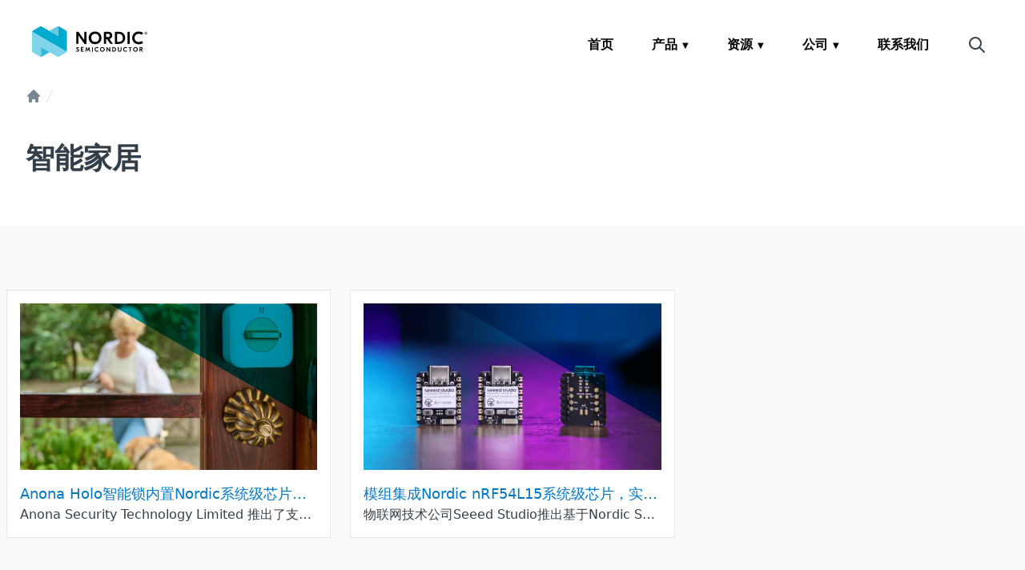

--- FILE ---
content_type: text/html
request_url: https://www.nordicsemi.cn/tag/smart-home/
body_size: 30894
content:

<!doctype html>
<!-- [if lt IE 7]>      <html class="no-js lt-ie9 lt-ie8 lt-ie7"> <![endif] -->
<!-- [if IE 7]>         <html class="no-js lt-ie9 lt-ie8"> <![endif] -->
<!-- [if IE 8]>         <html class="no-js lt-ie9"> <![endif] -->
<!-- [if gt IE 8]>      <html class="no-js"> <![endif] -->

<html
  lang="zh-Hans"
  itemscope
  itemtype="https://schema.org/WebPage">
  
  
  

<head>
  <meta charset="utf-8">
  <meta name="viewport" content="width=device-width,initial-scale=1">
  <meta name=”applicable-device” content=”pc,mobile”>
  <meta http-equiv="X-UA-Compatible" content="IE=edge">
  <meta name="theme-color" content="#ffffff">
  <title>Nordic 半导体相关新闻 - smart home - Nordic Semiconductor中文官网</title>
  <meta name="keywords" content=", Nordic 半导体相关新闻 - smart home">
  <meta name="description" content="Nordic 半导体相关新闻 - smart home">
  <link rel="canonical" href="https://www.nordicsemi.cn/tag/smart-home/">
  <link rel="stylesheet" href="/assets/css/main.css">
  <link rel="stylesheet" href="/assets/css/prism.css">
  <link rel="alternate" type="application/rss+xml" href="https://www.nordicsemi.cn/rss.xml">
  <!-- Icons -->
  <link rel="shortcut icon" type="image/png" href="/favicon.ico" sizes="16x16">
  <link rel="apple-touch-icon" type="image/png" href="/siteicon.png">
  <!-- QQ/WeChat -->
  <meta itemprop="name" content="Nordic 半导体相关新闻 - smart home - Nordic Semiconductor中文官网 - 诺迪克半导体 (深圳) 有限公司">
  <meta itemprop="image" content="https://www.nordicsemi.cn/assets/svg/nordic-semiconductor_og.png">
  <meta itemprop="description" content="Nordic 半导体相关新闻 - smart home">
  <!-- Social Sharing -->
  <meta property="og:url" content="https://www.nordicsemi.cn/tag/smart-home/">
  <meta property="og:type" content="website">
  <meta property="og:title" content="Nordic 半导体相关新闻 - smart home - Nordic Semiconductor中文官网">
  <meta property="og:image" content="https://www.nordicsemi.cn/assets/svg/nordic-semiconductor_og.png">
  <meta property="og:image:alt" content="Nordic 半导体相关新闻 - smart home - 诺迪克半导体 (深圳) 有限公司">
  <meta property="og:description" content="Nordic 半导体相关新闻 - smart home">
  <meta property="og:site_name" content="Nordic Semiconductor中文官网 - 诺迪克半导体 (深圳) 有限公司">

  <!--BAIDU-->
  <script>
    var _hmt = _hmt || [];
    (function() {
      var hm = document.createElement("script");
      hm.src = "https://hm.baidu.com/hm.js?68e64d9cfc27c8188be552398f6a2f54";
      var s = document.getElementsByTagName("script")[0];
      s.parentNode.insertBefore(hm, s);
    })();
  </script>


</head><body>
    
    
    <!-- [if lt IE 7]><p class="browsehappy">You are using an <strong>outdated</strong> browser. Please <a href="#" title="upgrade your browser">upgrade your browser</a> to improve your experience.</p><![endif] -->

    

<nav class="relative bg-white pt-5 ">
  <div class="max-w-7xl mx-auto px-4 sm:px-6 container mx-auto flex justify-between">
    <div class="block my-3 mx-4 mr-auto tracking-normal leading-none">
      <a href="/" class="no-underline" aria-label="Home page" title="诺迪克半导体">
        <img class="block md:hidden h-12 w-14" src="/assets/svg/Nordic-Semiconductor-logo-vertical.svg" alt="诺迪克半导体">
        <img class="hidden md:block h-10 w-36" src="/assets/svg/Nordic-Semiconductor-logo-horizontal.svg" alt="诺迪克半导体">
        <span class="sr-only">诺迪克半导体</span>
      </a>
    </div>

    <ul class="flex sm:hidden">
      <li class="toggleable hover:text-nordic-lake">
        <input type="checkbox" value="selected" id="toggle-zero" class="toggle-input">
          <label for="toggle-zero" class="block cursor-pointer py-6 px-4 lg:p-6 text-sm lg:text-base font-bold inline-flex">
          <svg id="svg-menu" class="block h-6 w-6" xmlns="http://www.w3.org/2000/svg" fill="none" viewBox="0 0 24 24" stroke-width="2" stroke="currentColor" aria-hidden="true">
              <path stroke-linecap="round" stroke-linejoin="round" d="M4 6h16M4 12h16M4 18h16" />
          </svg>
          </label>
          <div role="toggle" class="p-6 mega-menu mb-16 sm:mb-0 shadow-xl bg-white">
            <div class="container mx-auto max-w-7xl flex flex-wrap justify-between mx-2">
              <ul class="w-full border-nordic-lightgrey border-b pb-6 pt-2">
                
                  
                    
                      <li class="text-lg m-2 font-bold leading-2 text-nordic-darkgrey hover:text-nordic-lake">
                        <a href="/" class="text-nordic-darkgrey inline-flex items-center px-2 hover:text-nordic-lake font-medium" title="首页">
                          首页
                          <span class="sr-only">首页</span>
                        </a>
                      </li>
                    
                  
                
                  
                    
                      <li class="text-lg m-2 font-bold leading-2 text-nordic-darkgrey hover:text-nordic-lake">
                        <a href="/protocols/" class="text-nordic-darkgrey inline-flex items-center px-2 hover:text-nordic-lake font-medium" title="物联网协议">
                          物联网协议
                          <span class="sr-only">物联网协议</span>
                        </a>
                      </li>
                    
                  
                
                  
                    
                      <li class="text-lg m-2 font-bold leading-2 text-nordic-darkgrey hover:text-nordic-lake">
                        <a href="/products/" class="text-nordic-darkgrey inline-flex items-center px-2 hover:text-nordic-lake font-medium" title="芯片产品">
                          芯片产品
                          <span class="sr-only">芯片产品</span>
                        </a>
                      </li>
                    
                  
                
                  
                    
                      <li class="text-lg m-2 font-bold leading-2 text-nordic-darkgrey hover:text-nordic-lake">
                        <a href="/tools/" class="text-nordic-darkgrey inline-flex items-center px-2 hover:text-nordic-lake font-medium" title="开发工具">
                          开发工具
                          <span class="sr-only">开发工具</span>
                        </a>
                      </li>
                    
                  
                
                  
                    
                      <li class="text-lg m-2 font-bold leading-2 text-nordic-darkgrey hover:text-nordic-lake">
                        <a href="/news/" class="text-nordic-darkgrey inline-flex items-center px-2 hover:text-nordic-lake font-medium" title="新闻">
                          新闻
                          <span class="sr-only">新闻</span>
                        </a>
                      </li>
                    
                  
                
                  
                    
                      <li class="text-lg m-2 font-bold leading-2 text-nordic-darkgrey hover:text-nordic-lake">
                        <a href="/blog/" class="text-nordic-darkgrey inline-flex items-center px-2 hover:text-nordic-lake font-medium" title="博客">
                          博客
                          <span class="sr-only">博客</span>
                        </a>
                      </li>
                    
                  
                
                  
                    
                      <li class="text-lg m-2 font-bold leading-2 text-nordic-darkgrey hover:text-nordic-lake">
                        <a href="/videos/" class="text-nordic-darkgrey inline-flex items-center px-2 hover:text-nordic-lake font-medium" title="视频">
                          视频
                          <span class="sr-only">视频</span>
                        </a>
                      </li>
                    
                  
                
                  
                    
                      <li class="text-lg m-2 font-bold leading-2 text-nordic-darkgrey hover:text-nordic-lake">
                        <a href="/events/" class="text-nordic-darkgrey inline-flex items-center px-2 hover:text-nordic-lake font-medium" title="活动及展会">
                          活动及展会
                          <span class="sr-only">活动及展会</span>
                        </a>
                      </li>
                    
                  
                
                  
                    
                      <li class="text-lg m-2 font-bold leading-2 text-nordic-darkgrey hover:text-nordic-lake">
                        <a href="/company/" class="text-nordic-darkgrey inline-flex items-center px-2 hover:text-nordic-lake font-medium" title="公司">
                          公司
                          <span class="sr-only">公司</span>
                        </a>
                      </li>
                    
                  
                
                  
                    
                      <li class="text-lg m-2 font-bold leading-2 text-nordic-darkgrey hover:text-nordic-lake">
                        <a href="/contact/" class="text-nordic-darkgrey inline-flex items-center px-2 hover:text-nordic-lake font-medium" title="联系我们">
                          联系我们
                          <span class="sr-only">联系我们</span>
                        </a>
                      </li>
                    
                  
                
                  
                    
                      <li class="text-lg m-2 font-bold leading-2 text-nordic-darkgrey hover:text-nordic-lake">
                        <a href="/product-selector/" class="text-nordic-darkgrey inline-flex items-center px-2 hover:text-nordic-lake font-medium" title="产品选择器">
                          产品选择器
                          <span class="sr-only">产品选择器</span>
                        </a>
                      </li>
                    
                  
                
                  
                    
                      <li class="text-md m-2 font-bold leading-2 text-nordic-darkgrey hover:text-nordic-lake">
                        <a href="/search/" class=" inline-flex items-center px-2 font-medium"><svg class="w-6 h-6  stroke-nordic-darkgrey hover:stroke-nordic-lake " fill="none" viewBox="0 0 24 24" xmlns="http://www.w3.org/2000/svg"><path stroke-linecap="round" stroke-linejoin="round" stroke-width="2" d="M21 21l-6-6m2-5a7 7 0 11-14 0 7 7 0 0114 0z"></path></svg>
                          <span class="sr-only">搜索</span>
                        </a>
                      </li>
                    
                  
                
                  
                    
                      <li class="text-md m-2 px-2 font-bold leading-2 text-nordic-darkgrey hover:text-nordic-lake">
                        <a href="https://www.nordicsemi.com/" title="EN" target="_blank" class="bg-transparent border border-nordic-darkgrey hover:bg-gray-100 py-0.5 px-0.5 mt-0.5 rounded inline-flex items-center text-nordic-darkgrey text-sm" aria-label="English homepage">
                          EN
                          <span class="sr-only">EN</span>
                        </a>
                      </li>
                    
                  
                
              </ul>
            </div>
          </div>
      </li>
    </ul>
    

    <ul class="hidden sm:flex">
      <!-- Home -->
      
        <li class="hover:text-nordic-lake hidden sm:block ">
          <a href="/" class="relative block py-6 px-2 lg:p-6 text-sm lg:text-base font-bold">首页</a>
        </li>
      

      <!-- Products and Protocols -->
      <li class="hoverable hover:text-nordic-lake">
        <a href="/" class="block cursor-pointer py-6 px-4 lg:p-6 text-sm lg:text-base font-bold">产品</a>
        <div class="p-2 mega-menu mb-16 sm:mb-0 shadow-xl bg-white">
          <div class="container mx-auto max-w-6xl flex flex-wrap justify-between mx-2">
            <ul class="px-2 w-full sm:w-1/2 lg:w-1/4 border-nordic-lightgrey border-b sm:border-r lg:border-b-0 pb-6 pt-6 lg:pt-3">
              <li class="hover:bg-gray-100 mb-2 p-2 ">
                <a href="/protocols/" class=" text-nordic-darkgrey  font-bold text-xl text-bold"><span class="sr-only">Protocols</span>
                  <div class="inline-flex text-center items-center">
                    <h3>物联网协议</h3>
                    
                      <svg class="ml-2 -mr-1 w-4 h-4 fill-nordic-lake" fill="currentColor" viewBox="0 0 20 20" xmlns="http://www.w3.org/2000/svg"><path fill-rule="evenodd" d="M10.293 3.293a1 1 0 011.414 0l6 6a1 1 0 010 1.414l-6 6a1 1 0 01-1.414-1.414L14.586 11H3a1 1 0 110-2h11.586l-4.293-4.293a1 1 0 010-1.414z" clip-rule="evenodd"></path></svg>
                    
                  </div>
                </a>
              </li>
              
                <li class="mb-1 text-xs xl:text-sm leading-3 hidden sm:block">
                  <a href="/protocols/amazon-sidewalk/" class="block p-1 hover:bg-gray-100 text-nordic-darkgrey hover:text-nordic-lake">
                    Amazon Sidewalk
                  </a>
                </li>
              
                <li class="mb-1 text-xs xl:text-sm leading-3 hidden sm:block">
                  <a href="/protocols/ant/" class="block p-1 hover:bg-gray-100 text-nordic-darkgrey hover:text-nordic-lake">
                    ANT
                  </a>
                </li>
              
                <li class="mb-1 text-xs xl:text-sm leading-3 hidden sm:block">
                  <a href="/protocols/apple-find-my-network/" class="block p-1 hover:bg-gray-100 text-nordic-darkgrey hover:text-nordic-lake">
                    Apple Find My网络
                  </a>
                </li>
              
                <li class="mb-1 text-xs xl:text-sm leading-3 hidden sm:block">
                  <a href="/protocols/dect-nr/" class="block p-1 hover:bg-gray-100 text-nordic-darkgrey hover:text-nordic-lake">
                    DECT NR+
                  </a>
                </li>
              
                <li class="mb-1 text-xs xl:text-sm leading-3 hidden sm:block">
                  <a href="/protocols/edge-ai/" class="block p-1 hover:bg-gray-100 text-nordic-darkgrey hover:text-nordic-lake">
                    Edge AI
                  </a>
                </li>
              
                <li class="mb-1 text-xs xl:text-sm leading-3 hidden sm:block">
                  <a href="/protocols/google-find-my-device/" class="block p-1 hover:bg-gray-100 text-nordic-darkgrey hover:text-nordic-lake">
                    Google Find My Device
                  </a>
                </li>
              
                <li class="mb-1 text-xs xl:text-sm leading-3 hidden sm:block">
                  <a href="/protocols/knx-iot/" class="block p-1 hover:bg-gray-100 text-nordic-darkgrey hover:text-nordic-lake">
                    KNX物联网
                  </a>
                </li>
              
                <li class="mb-1 text-xs xl:text-sm leading-3 hidden sm:block">
                  <a href="/protocols/matter/" class="block p-1 hover:bg-gray-100 text-nordic-darkgrey hover:text-nordic-lake">
                    Matter
                  </a>
                </li>
              
                <li class="mb-1 text-xs xl:text-sm leading-3 hidden sm:block">
                  <a href="/protocols/thread/" class="block p-1 hover:bg-gray-100 text-nordic-darkgrey hover:text-nordic-lake">
                    Thread
                  </a>
                </li>
              
                <li class="mb-1 text-xs xl:text-sm leading-3 hidden sm:block">
                  <a href="/protocols/wifi/" class="block p-1 hover:bg-gray-100 text-nordic-darkgrey hover:text-nordic-lake">
                    Wi-Fi
                  </a>
                </li>
              
                <li class="mb-1 text-xs xl:text-sm leading-3 hidden sm:block">
                  <a href="/protocols/zephyr/" class="block p-1 hover:bg-gray-100 text-nordic-darkgrey hover:text-nordic-lake">
                    Zephyr
                  </a>
                </li>
              
                <li class="mb-1 text-xs xl:text-sm leading-3 hidden sm:block">
                  <a href="/protocols/zigbee/" class="block p-1 hover:bg-gray-100 text-nordic-darkgrey hover:text-nordic-lake">
                    Zigbee
                  </a>
                </li>
              
                <li class="mb-1 text-xs xl:text-sm leading-3 hidden sm:block">
                  <a href="/protocols/bluetooth-le/" class="block p-1 hover:bg-gray-100 text-nordic-darkgrey hover:text-nordic-lake">
                    低功耗蓝牙
                  </a>
                </li>
              
                <li class="mb-1 text-xs xl:text-sm leading-3 hidden sm:block">
                  <a href="/protocols/range-extenders/" class="block p-1 hover:bg-gray-100 text-nordic-darkgrey hover:text-nordic-lake">
                    无线范围扩展器
                  </a>
                </li>
              
                <li class="mb-1 text-xs xl:text-sm leading-3 hidden sm:block">
                  <a href="/protocols/power-management/" class="block p-1 hover:bg-gray-100 text-nordic-darkgrey hover:text-nordic-lake">
                    电源管理 (PMIC)
                  </a>
                </li>
              
                <li class="mb-1 text-xs xl:text-sm leading-3 hidden sm:block">
                  <a href="/protocols/2-4-ghz/" class="block p-1 hover:bg-gray-100 text-nordic-darkgrey hover:text-nordic-lake">
                    私有2.4 GHZ
                  </a>
                </li>
              
                <li class="mb-1 text-xs xl:text-sm leading-3 hidden sm:block">
                  <a href="/protocols/bluetooth-le-audio/" class="block p-1 hover:bg-gray-100 text-nordic-darkgrey hover:text-nordic-lake">
                    蓝牙 LE Audio
                  </a>
                </li>
              
                <li class="mb-1 text-xs xl:text-sm leading-3 hidden sm:block">
                  <a href="/protocols/bluetooth-mesh/" class="block p-1 hover:bg-gray-100 text-nordic-darkgrey hover:text-nordic-lake">
                    蓝牙Mesh
                  </a>
                </li>
              
                <li class="mb-1 text-xs xl:text-sm leading-3 hidden sm:block">
                  <a href="/protocols/bluetooth-direction-finding/" class="block p-1 hover:bg-gray-100 text-nordic-darkgrey hover:text-nordic-lake">
                    蓝牙测向
                  </a>
                </li>
              
                <li class="mb-1 text-xs xl:text-sm leading-3 hidden sm:block">
                  <a href="/protocols/cellular-iot/" class="block p-1 hover:bg-gray-100 text-nordic-darkgrey hover:text-nordic-lake">
                    蜂窝物联网 (LTE-M and NB-IoT)
                  </a>
                </li>
              
            </ul>
            <ul class="px-2 w-full sm:w-1/2 lg:w-1/4 border-nordic-lightgrey border-b sm:border-r lg:border-b-0 pb-6 pt-6 lg:pt-3">
              <li class="hover:bg-gray-100 mb-2 p-2 ">
                <a href="/products/" class=" text-nordic-darkgrey  font-bold text-xl text-bold">
                  <span class="sr-only">Products</span>
                  <div class="inline-flex text-center items-center">
                    <h3>芯片产品</h3>
                    
                      <svg class="ml-2 -mr-1 w-4 h-4 fill-nordic-lake" fill="currentColor" viewBox="0 0 20 20" xmlns="http://www.w3.org/2000/svg"><path fill-rule="evenodd" d="M10.293 3.293a1 1 0 011.414 0l6 6a1 1 0 010 1.414l-6 6a1 1 0 01-1.414-1.414L14.586 11H3a1 1 0 110-2h11.586l-4.293-4.293a1 1 0 010-1.414z" clip-rule="evenodd"></path></svg>
                    
                  </div>
                </a>
              </li>

              
                <li class="text-xs xl:text-sm leading-3 hidden sm:block items-center">
                  <div class="w-11/12 pb-1 h-full">
                    
                    <a href="/tag/nrf91/">
                      <div class="h-full p-1 border-l-2 border-nordic-fall hover:bg-orange-50 ">
                        <div class="inline-flex items-left spacy-x-2">
                          <h3 class="pl-1 font-bold text-nordic-fall" title="nRF91 Series">nRF91 系列</h3>
                          <p class="pl-2 font-bold text-nordic-middlegrey">低功耗蜂窝物联网</p>
                        </div>
                        <span class="sr-only">nRF91 系列</span>
                      </div>
                    </a>
                  </div>
                </li>
              
                <li class="text-xs xl:text-sm leading-3 hidden sm:block items-center">
                  <div class="w-11/12 pb-1 h-full">
                    
                    <a href="/tag/nrf70/">
                      <div class="h-full p-1 border-l-2 border-nordic-blue hover:bg-sky-50 ">
                        <div class="inline-flex items-left spacy-x-2">
                          <h3 class="pl-1 font-bold text-nordic-blue" title="nRF70 Series">nRF70 系列</h3>
                          <p class="pl-2 font-bold text-nordic-middlegrey">低功耗 Wi-Fi</p>
                        </div>
                        <span class="sr-only">nRF70 系列</span>
                      </div>
                    </a>
                  </div>
                </li>
              
                <li class="text-xs xl:text-sm leading-3 hidden sm:block items-center">
                  <div class="w-11/12 pb-1 h-full">
                    
                    <a href="/tag/nrf54/">
                      <div class="h-full p-1 border-l-2 border-nordic-lake hover:bg-sky-50 ">
                        <div class="inline-flex items-left spacy-x-2">
                          <h3 class="pl-1 font-bold text-nordic-lake" title="nRF54 Series">nRF54 系列</h3>
                          <p class="pl-2 font-bold text-nordic-middlegrey">安全、强大、高效的</p>
                        </div>
                        <span class="sr-only">nRF54 系列</span>
                      </div>
                    </a>
                  </div>
                </li>
              
                <li class="text-xs xl:text-sm leading-3 hidden sm:block items-center">
                  <div class="w-11/12 pb-1 h-full">
                    
                    <a href="/tag/nrf53/">
                      <div class="h-full p-1 border-l-2 border-nordic-red hover:bg-red-50 ">
                        <div class="inline-flex items-left spacy-x-2">
                          <h3 class="pl-1 font-bold text-nordic-red" title="nRF53 Series">nRF53 系列</h3>
                          <p class="pl-2 font-bold text-nordic-middlegrey">低功耗双核SoC</p>
                        </div>
                        <span class="sr-only">nRF53 系列</span>
                      </div>
                    </a>
                  </div>
                </li>
              
                <li class="text-xs xl:text-sm leading-3 hidden sm:block items-center">
                  <div class="w-11/12 pb-1 h-full">
                    
                    <a href="/tag/nrf52/">
                      <div class="h-full p-1 border-l-2 border-nordic-sun hover:bg-yellow-50 ">
                        <div class="inline-flex items-left spacy-x-2">
                          <h3 class="pl-1 font-bold text-nordic-sun" title="nRF52 Series">nRF52 系列</h3>
                          <p class="pl-2 font-bold text-nordic-middlegrey">多协议 SoC 产品组合</p>
                        </div>
                        <span class="sr-only">nRF52 系列</span>
                      </div>
                    </a>
                  </div>
                </li>
              
                <li class="text-xs xl:text-sm leading-3 hidden sm:block items-center">
                  <div class="w-11/12 pb-1 h-full">
                    
                    <a href="/tag/nrf21/">
                      <div class="h-full p-1 border-l-2 border-nordic-middlegrey hover:bg-gray-50 ">
                        <div class="inline-flex items-left spacy-x-2">
                          <h3 class="pl-1 font-bold text-nordic-middlegrey" title="nRF21 Series">nRF21 系列</h3>
                          <p class="pl-2 font-bold text-nordic-middlegrey">射频前端模块</p>
                        </div>
                        <span class="sr-only">nRF21 系列</span>
                      </div>
                    </a>
                  </div>
                </li>
              
                <li class="text-xs xl:text-sm leading-3 hidden sm:block items-center">
                  <div class="w-11/12 pb-1 h-full">
                    
                    <a href="/tag/npm/">
                      <div class="h-full p-1 border-l-2 border-nordic-middlegrey hover:bg-gray-50 ">
                        <div class="inline-flex items-left spacy-x-2">
                          <h3 class="pl-1 font-bold text-nordic-middlegrey" title="nPM Series">nPM 系列</h3>
                          <p class="pl-2 font-bold text-nordic-middlegrey">电源管理IC</p>
                        </div>
                        <span class="sr-only">nPM 系列</span>
                      </div>
                    </a>
                  </div>
                </li>
              
                <li class="text-xs xl:text-sm leading-3 hidden sm:block items-center">
                  <div class="w-11/12 pb-1 h-full">
                    
                    <a href="/tag/cloud/">
                      <div class="h-full p-1 border-l-2 border-nordic-middlegrey hover:bg-gray-50 ">
                        <div class="inline-flex items-left spacy-x-2">
                          <h3 class="pl-1 font-bold text-nordic-middlegrey" title="nRF Cloud">nRF Cloud</h3>
                          <p class="pl-2 font-bold text-nordic-middlegrey">强大的边缘到云软件</p>
                        </div>
                        <span class="sr-only">nRF Cloud</span>
                      </div>
                    </a>
                  </div>
                </li>
              
                <li class="text-xs xl:text-sm leading-3 hidden sm:block items-center">
                  <div class="w-11/12 pb-1 h-full">
                    
                    <a href="/tag/sdk/">
                      <div class="h-full p-1 border-l-2 border-nordic-middlegrey hover:bg-gray-50 ">
                        <div class="inline-flex items-left spacy-x-2">
                          <h3 class="pl-1 font-bold text-nordic-middlegrey" title="nRF Connect SDK">nRF Connect SDK</h3>
                          <p class="pl-2 font-bold text-nordic-middlegrey">必备软件</p>
                        </div>
                        <span class="sr-only">nRF Connect SDK</span>
                      </div>
                    </a>
                  </div>
                </li>
                        
            </ul>

            <ul class="px-2 w-full sm:w-1/2 lg:w-1/4 border-nordic-lightgrey border-b sm:border-r lg:border-b-0 pb-6 pt-6 lg:pt-3">
              <li class="hover:bg-gray-100 mb-2 p-2 ">
                <a href="/tools/" class=" text-nordic-darkgrey  font-bold text-xl text-bold">
                  <span class="sr-only">Tools</span>
                  <div class="inline-flex text-center items-center">
                    <h3>开发工具</h3>
                    
                      <svg class="ml-2 -mr-1 w-4 h-4 fill-nordic-lake" fill="currentColor" viewBox="0 0 20 20" xmlns="http://www.w3.org/2000/svg"><path fill-rule="evenodd" d="M10.293 3.293a1 1 0 011.414 0l6 6a1 1 0 010 1.414l-6 6a1 1 0 01-1.414-1.414L14.586 11H3a1 1 0 110-2h11.586l-4.293-4.293a1 1 0 010-1.414z" clip-rule="evenodd"></path></svg>
                    
                  </div>
                </a>
              </li>
              
                <li class="mb-1 text-xs xl:text-sm leading-3 hidden sm:block">
                  <a href="/tag/sdk/" class="block p-1 hover:bg-gray-100 text-nordic-darkgrey hover:text-nordic-lake">软件开发套件<span class="sr-only">软件开发套件</span></a>
                </li>
              
                <li class="mb-1 text-xs xl:text-sm leading-3 hidden sm:block">
                  <a href="/tag/dk/" class="block p-1 hover:bg-gray-100 text-nordic-darkgrey hover:text-nordic-lake">开发套件<span class="sr-only">开发套件</span></a>
                </li>
              
                <li class="mb-1 text-xs xl:text-sm leading-3 hidden sm:block">
                  <a href="/tag/ek/" class="block p-1 hover:bg-gray-100 text-nordic-darkgrey hover:text-nordic-lake">评估套件<span class="sr-only">评估套件</span></a>
                </li>
              
                <li class="mb-1 text-xs xl:text-sm leading-3 hidden sm:block">
                  <a href="/tag/proto/" class="block p-1 hover:bg-gray-100 text-nordic-darkgrey hover:text-nordic-lake">物联网原型构建平台<span class="sr-only">物联网原型构建平台</span></a>
                </li>
              
                <li class="mb-1 text-xs xl:text-sm leading-3 hidden sm:block">
                  <a href="/tag/ppk/" class="block p-1 hover:bg-gray-100 text-nordic-darkgrey hover:text-nordic-lake">功耗测量套件 <span class="sr-only">功耗测量套件 </span></a>
                </li>
              
                <li class="mb-1 text-xs xl:text-sm leading-3 hidden sm:block">
                  <a href="/tag/db/" class="block p-1 hover:bg-gray-100 text-nordic-darkgrey hover:text-nordic-lake">Development Bundle<span class="sr-only">Development Bundle</span></a>
                </li>
              
                <li class="mb-1 text-xs xl:text-sm leading-3 hidden sm:block">
                  <a href="/tag/dongle/" class="block p-1 hover:bg-gray-100 text-nordic-darkgrey hover:text-nordic-lake">Developer Dongle<span class="sr-only">Developer Dongle</span></a>
                </li>
              
            </ul> 

            <ul class="px-4 w-full sm:w-1/2 lg:w-1/4 border-nordic-lightgrey pb-6 pt-6 lg:pt-3">
              <li class="mb-2 p-2">
                <div class="inline-flex text-center items-center">
                  <h3 class="text-nordic-darkgrey font-bold text-xl text-bold">快速开始</h3>
                </div>
              </li>
              <li class="text-xs xl:text-sm leading-3 hidden sm:block items-center">
                <div class="w-11/12 pb-2 h-full">
                  <a href="/product-selector/" title="产品选择器">
                    <span class="sr-only">产品选择器</span>
                    <div class="h-full p-3 bg-gray-100">
                    <div class="flex items-center justify-between">
                      <h3 class="text-md font-bold text-nordic-darkgrey" title="产品选择器">产品选择器</h3>
                      <svg xmlns="http://www.w3.org/2000/svg" viewBox="0 0 24 24" class="mr-5 w-8 h-8 fill-nordic-lake" fill="currentColor"><path d="M3 4h18v2H3V4zm0 7h18v2H3v-2zm0 7h18v2H3v-2z"/></svg>
                    </div>
                  </a>
                </div>
              </li> 
              <li class="text-xs xl:text-sm leading-3 hidden sm:block items-center">
                <div class="w-11/12 pb-2 h-full">
                  <a href="/tools/nrfconnectsdk/" title="nRF Connect SDK">
                    <span class="sr-only">nRF Connect SDK</span>
                    <div class="h-full p-3 bg-gray-100">
                      <div class="flex items-center justify-between">
                        <h3 class="text-md font-bold text-nordic-darkgrey" title="nRF Connect SDK">nRF Connect SDK</h3>
                        <svg xmlns="http://www.w3.org/2000/svg" id="Layer_1" viewBox="0 0 828.58 828.58" class="mr-5 w-8 h-8 fill-nordic-lake"><path class="cls-1" d="M414.58 58.55c3.21.42 6.15 2.03 8.25 4.5C560.82 183.04 666.56 274.53 764.8 360.03c5.25 4.5 7.5 8.25 7.5 10.5-1.3 3.82-3.63 7.19-6.75 9.75-43.5 38.25-87.74 76.49-131.24 113.99l-25.5 22.5-7.5 6.75c-59.25 51-117.74 101.99-176.99 153.74-5.25 4.5-7.5 4.5-9 4.5h-2.25c-.75 0-3 0-9-5.25-64.49-56.25-128.24-111.74-192.73-167.24l-13.5-11.25-55.5-48c-8.25-7.5-16.5-14.25-25.5-21.75l-1.5-1.5-52.5-45.75a16.097 16.097 0 0 1-6.75-9.75 12.17 12.17 0 0 1 5.25-7.5c103.49-89.99 212.98-185.99 344.97-299.98 1.81-2.91 4.85-4.84 8.25-5.25m0-42.75c-13.1.25-25.65 5.32-35.25 14.25-132.72 114.75-242.96 210.74-345.7 299.99a52.502 52.502 0 0 0-19.5 39.75 57.178 57.178 0 0 0 21 42c17.25 15.75 35.25 30.75 52.5 45.75 9 7.5 18 15.75 27 23.25l55.5 48 206.23 179.24a53.847 53.847 0 0 0 36.75 15.75h2.25c13.74 0 26.93-5.38 36.75-15 61.5-53.25 122.99-106.49 183.74-159.74 52.72-45.75 105.22-90.74 157.71-136.49a54.24 54.24 0 0 0 21.75-41.25 58.205 58.205 0 0 0-21.75-42.75c-98.99-86.99-204.73-178.49-342.72-298.48-9.94-9-22.82-14.07-36.22-14.25Z"/><path class="cls-1" d="m38.86 505.51 34.5 30C172.35 621 270.59 706.5 369.59 791.99c32.25 27.75 57.75 27.75 89.99 0 53.25-46.5 107.24-92.99 160.49-139.49l59.25-51 36-31.5c27-23.25 54-46.5 80.99-70.49 15.76-12.78 22.52-33.65 17.25-53.25a5.992 5.992 0 0 0-7.32-4.28c-.9.23-1.73.67-2.43 1.28-1.5.75-2.25 2.25-3.75 3l-96.52 83.99c-77.24 66.74-154.49 134.24-231.73 200.98-35.25 30.75-78.74 30.75-114.74-.75-48-41.25-95.24-82.49-142.49-123.74L25.36 442.52c-2.34-2.23-6.04-2.13-8.27.21a5.87 5.87 0 0 0-1.48 2.79c-6 21.75 1.5 41.25 23.25 60Z"/><path class="cls-1" d="M338.91 471.54a32.848 32.848 0 0 1-16.57 2.25h-1.27l-3.52-.52-1.8-.37-4.2-1.42h-.9a49.35 49.35 0 0 1-5.32-2.47c-1.71-.94-3.37-2-4.95-3.15-.28-.16-.53-.36-.75-.6a41.81 41.81 0 0 1-3.45-2.77l-1.27-1.35c-.86-.82-1.66-1.7-2.4-2.62l-1.42-1.95a33.61 33.61 0 0 1-6.82-15c-1.65-11.7-.52-23.92 27.67-74.99 28.2-51.07 38.1-58.27 48.9-63.22a33.434 33.434 0 0 1 16.05-2.55h.52c1.49.15 2.97.4 4.42.75h1.72c1.42.37 2.77.82 4.2 1.35l1.12.45c1.89.76 3.74 1.61 5.55 2.55 1.77.99 3.47 2.1 5.1 3.3l.97.75c1.17.89 2.3 1.84 3.37 2.85l1.27 1.2c1.05 1.1 2.02 2.22 2.92 3.37l.37.45a32.84 32.84 0 0 1 6.52 15c.85 5.53.54 11.17-.9 16.57a5.4 5.4 0 0 0 2.62 6.07l43.12 23.7c2.6 1.46 5.89.54 7.35-2.06.28-.5.48-1.05.6-1.62 10.27-48.37-11.55-86.47-51.52-108.59a98.23 98.23 0 0 0-79.94-10.5c-37.5 10.72-54.3 40.87-76.34 80.62-22.05 39.75-38.77 69.89-27.97 107.54a98.117 98.117 0 0 0 51.6 63c39.52 21.97 82.49 20.55 118.27-12.75a5.48 5.48 0 0 0-1.05-8.78l-42.97-23.85a5.47 5.47 0 0 0-6.45.9 40.722 40.722 0 0 1-12.45 8.47Z"/><path class="cls-1" d="M477.72 255.18c5.25-2.13 10.95-2.9 16.57-2.25h1.27c1.19.15 2.36.38 3.52.67l1.8.45c1.42.37 2.77.82 4.2 1.35l.9.37c1.83.73 3.61 1.58 5.32 2.55a40.6 40.6 0 0 1 4.95 3.15l.82.6c1.17.89 2.3 1.84 3.37 2.85l1.35 1.27c.82.9 1.65 1.72 2.4 2.62.25.37.53.72.82 1.05 3.53 4.33 5.88 9.5 6.82 15 1.72 11.7.6 23.85-27.67 74.99-28.27 51.15-37.5 58.8-48.15 63.52a31.738 31.738 0 0 1-16.05 2.32h-.52c-1.46-.15-2.91-.38-4.35-.67l-1.8-.45-4.2-1.35-1.12-.45a35.76 35.76 0 0 1-5.47-2.55c-1.76-.97-3.47-2.05-5.1-3.22l-.9-.75c-1.2-.97-2.4-1.87-3.45-2.85l-2.02-1.65a40.51 40.51 0 0 1-2.92-3.37v-.37a32.52 32.52 0 0 1-6.45-15c-.88-5.52-.6-11.17.82-16.57a5.48 5.48 0 0 0-2.62-6.15l-43.05-23.7a5.481 5.481 0 0 0-8.03 3.67c-10.27 48.45 11.55 86.47 51.52 108.67a98.544 98.544 0 0 0 79.94 10.5c37.5-10.8 54.3-40.95 76.34-80.69 22.05-39.75 38.77-69.89 27.97-107.47a98.171 98.171 0 0 0-51.22-62.25c-39.82-21.75-83.32-20.4-118.72 12.97a5.48 5.48 0 0 0 1.05 8.78l43.05 23.85c2.13 1.13 4.75.74 6.45-.97 3.59-3.6 7.84-6.48 12.52-8.47Z"/></svg>
                      </div>
                    </div>
                  </a>
                </div>
              </li>
              <li class="text-xs xl:text-sm leading-3 hidden sm:block items-center">
                <div class="w-11/12 pb-2 h-full">
                  <a href="/products/cloud/" title="nRF Cloud"><span class="sr-only">nRF Cloud</span>
                    <div class="h-full p-3 bg-gray-100">
                      <div class="flex items-center justify-between">
                        <h3 class="text-md font-bold text-nordic-darkgrey" title="nRF Cloud">nRF Cloud Solution</h3>
                          <svg xmlns="http://www.w3.org/2000/svg" viewBox="0 0 28 28" class="mr-5 w-8 h-8 fill-nordic-lake stroke-nordic-lake" style="enable-background:new 0 0 28 28" xml:space="preserve"><path d="M20.1 21.4H7.9c-2.6 0-4.8-2.1-4.8-4.6s2.1-4.6 4.8-4.6c.3 0 .5 0 .7.1.3-1.3 1-2.4 2-3.3 1.2-1 2.7-1.6 4.3-1.6 1.6.1 3.1.6 4.2 1.6 1.1.9 1.8 2.1 2.1 3.4 1 .2 1.8.7 2.5 1.4.8.8 1.2 1.9 1.2 3 0 2.5-2.1 4.6-4.8 4.6zm-12.2-8c-2 0-3.6 1.5-3.6 3.4s1.6 3.4 3.6 3.4h12.3c2 0 3.6-1.5 3.6-3.4 0-1.7-1.3-3.1-3.1-3.4-.3 0-.5-.2-.5-.5-.2-1.2-.8-2.3-1.7-3.1-1-.8-2.2-1.2-3.5-1.2-1.3 0-2.6.5-3.5 1.3-1 .8-1.6 1.9-1.7 3.1 0 .2-.1.3-.3.4s-.3.1-.5.1c-.4 0-.8-.1-1.1-.1z"/></svg>
                      </div>
                    </div>
                  </a>
                </div>
              </li>             
              <li class="text-xs xl:text-sm leading-3 hidden sm:block items-center">
                <div class="w-11/12 pb-2 h-full">
                  <a href="/tools/ppk2/" title="Power Profiler Kit II">
                    <span class="sr-only">Power Profiler Kit II</span>
                    <div class="h-full p-3 bg-gray-100">
                      <div class="flex items-center justify-between">
                        <h3 class="text-md font-bold text-nordic-darkgrey" title="Power Profiler Kit II">Power Profiler Kit II</h3>
                          <svg version="1.1" id="Layer_1" xmlns="http://www.w3.org/2000/svg" x="0" y="0" class="mr-5 w-8 h-8 stroke-nordic-lake" viewBox="0 0 1024 1024" style="enable-background:new 0 0 1024 1024" xml:space="preserve"><path class="fill-nordic-lake"  d="M511 544.4c10.5 0 19-8.5 19-19s-8.5-19-19-19h-29v-24.6c0-10.5-8.5-19-19-19h-24.8v-29.2c0-10.5-8.5-19-19-19s-19 8.5-19 19v29.2H370v-29.2c0-10.5-8.5-19-19-19s-19 8.5-19 19v29.2h-24.4c-10.5 0-19 8.5-19 19v24.6h-29.4c-10.5 0-19 8.5-19 19s8.5 19 19 19h29.4v30.2h-29.4c-10.5 0-19 8.5-19 19s8.5 19 19 19h29.4v24.6c0 10.5 8.5 19 19 19h24.3v29.2c0 10.5 8.5 19 19 19s19-8.5 19-19v-29.2h30.2v29.2c0 10.5 8.5 19 19 19s19-8.5 19-19v-29.2H463c5 0 9.9-2 13.4-5.6 3.6-3.6 5.6-8.4 5.6-13.4v-24.6h29c10.5 0 19-8.5 19-19s-8.5-19-19-19h-28.9v-30.2H511zm-184.3 73.8V500.8h117.4v117.4H326.7zM727.2 586.2h-25.8c-7.1 0-12.8 5.7-12.8 12.8v25.8c0 7.1 5.7 12.8 12.8 12.8h25.8c7.1 0 12.8-5.7 12.8-12.8V599c0-7.1-5.7-12.8-12.8-12.8zM714.4 612h-.1v-.1h.1v.1zM806.5 586.2h-25.8c-7.1 0-12.8 5.7-12.8 12.8v25.8c0 7.1 5.7 12.8 12.8 12.8h25.8c7.1 0 12.8-5.7 12.8-12.8V599c.1-7.1-5.7-12.8-12.8-12.8zM793.7 612h-.1v-.1h.1v.1zM727.2 666.6h-25.8c-7.1 0-12.8 5.7-12.8 12.8v25.8c0 7.1 5.7 12.8 12.8 12.8h25.8c7.1 0 12.8-5.7 12.8-12.8v-25.8c0-7-5.7-12.8-12.8-12.8zm-12.8 25.8h-.1v-.1h.1v.1zM806.5 666.6h-25.8c-7.1 0-12.8 5.7-12.8 12.8v25.8c0 7.1 5.7 12.8 12.8 12.8h25.8c7.1 0 12.8-5.7 12.8-12.8v-25.8c.1-7-5.7-12.8-12.8-12.8zm-12.8 25.8h-.1v-.1h.1v.1zM652.5 299.4H219.6c-10.5 0-19 8.5-19 19s8.5 19 19 19h432.9c10.5 0 19-8.5 19-19s-8.5-19-19-19zM716 513.7h.3c10.5-.2 18.9-8.8 18.7-19.3l-1.7-100.3c-.2-10.4-8.7-18.7-19-18.7h-.3c-10.5.2-18.9 8.8-18.7 19.3L697 495c.2 10.4 8.7 18.7 19 18.7z"/><path class="fill-nordic-lake"  d="m977.8 310.3-42.9-39V220c0-15.7-12.8-28.5-28.5-28.5h-841c-15.7 0-28.5 12.8-28.5 28.5v584.1c0 15.7 12.8 28.5 28.5 28.5h841c15.7 0 28.5-12.8 28.5-28.5v-58.9l40.5-29.5c7.4-5.4 11.7-13.9 11.7-23V331.4c0-8.1-3.4-15.7-9.3-21.1zm-47.7 367.8-40.5 29.5c-7.4 5.4-11.7 13.9-11.7 23v44.9h-784v-527h784v35.4c0 8 3.4 15.7 9.3 21.1l42.9 39v334.1z"/></svg>
                      </div>
                    </div>
                  </a>
                </div>
              </li> 
              <li class="text-xs xl:text-sm leading-3 hidden sm:block items-center">
                <div class="w-11/12 pb-2 h-full">
                  <a href="/blog/iot-security/" target="_self" title="安全">
                    <div class="h-full p-3 bg-gray-100">
                      <div class="flex items-center justify-between">
                        <h3 class="text-md font-bold text-nordic-darkgrey" title="安全">安全</h3>
                        <svg xmlns="http://www.w3.org/2000/svg" viewBox="0 0 28 28" style="enable-background:new 0 0 28 28" xml:space="preserve" class="mr-5 w-8 h-8 fill-nordic-lake stroke-nordic-lake"><path d="M21.111 24.972c-.2 0-.3-.1-.4-.2l-1-1c-.1-.1-.2-.3-.2-.5l.1-1-1 .1c-.2 0-.3-.1-.5-.2l-.6-.6c-.1-.1-.2-.3-.2-.5l.1-1-1 .1c-.2 0-.3-.1-.5-.2l-.6-.6c-.1-.1-.2-.3-.2-.5l.1-1h-1.2c-.2 0-.3-.1-.4-.2l-1.2-1.2c-1.2.4-2.4.6-3.6.3-1.4-.2-2.7-.9-3.7-1.9-1.3-1.3-2-3-2-4.9s.7-3.5 2-4.8 3-2 4.9-2 3.6.7 4.9 2c1 1 1.7 2.3 1.9 3.7.2 1.2.1 2.5-.3 3.6l8.3 8.3c.1.1.2.3.2.5l-.1 3c0 .3-.3.6-.6.6l-3.2.1c.1 0 0 0 0 0zm-.3-1.9.6.6 2.2-.1.1-2.2-8.4-8.4c-.2-.1-.3-.4-.2-.6.5-1 .6-2.2.4-3.3-.2-1.1-.7-2.2-1.6-3-1.1-1.1-2.5-1.7-4-1.7s-2.9.6-4 1.7-1.7 2.5-1.7 4 .6 2.9 1.7 4c.8.8 1.9 1.4 3 1.6 1.2.1 2.4 0 3.4-.5.2-.1.5-.1.7.1l1.3 1.3h1.6c.2 0 .3.1.4.2.1.1.2.3.2.5l-.1 1.4.2.2 1.4-.1c.2 0 .3.1.5.2.1.1.2.3.2.5l-.1 1.4.2.2 1.4-.1c.2 0 .3.1.5.2.1.1.2.3.2.5l-.1 1.4z"/><path d="M8.711 10.572c-.9 0-1.7-.7-1.7-1.7s.7-1.7 1.7-1.7 1.7.7 1.7 1.7-.8 1.7-1.7 1.7zm0-2.5c-.5 0-.8.4-.8.8 0 .5.4.8.8.8s.8-.4.8-.8-.3-.8-.8-.8z"/></svg>
                      </div>
                    </div>
                  </a>
                </div>
              </li>
              <li class="text-xs xl:text-sm leading-3 hidden sm:block items-center">
                <div class="w-11/12 pb-2 h-full">
                  <a href="https://docs.nordicsemi.com/bundle/ncs-latest/page/nrf/applications/machine_learning/README.html" target="_blank" title="Artificial Intelligence and Machine Learning"><span class="sr-only">AI Machine Learning</span>
                    <div class="h-full p-3 bg-gray-100">
                      <div class="flex items-center justify-between">
                        <h3 class="text-md font-bold text-nordic-darkgrey" title="AI and Machine Learning">AI / ML</h3>
                        <svg xmlns="http://www.w3.org/2000/svg" viewBox="0 0 28 28" style="enable-background:new 0 0 28 28" xml:space="preserve" class="mr-5 w-8 h-8 fill-nordic-lake stroke-nordic-lake"><path d="M10.411 11.609c.3-.2.3-.6.1-.9-.2-.3-.6-.3-.9-.1-.1.1-1.7 1.5-1.7 3.5 0 1.2.6 2.3 1.7 3.3.1.1.3.2.4.2.2 0 .4-.1.5-.2.2-.3.2-.7-.1-.9-.8-.8-1.3-1.6-1.2-2.4 0-1.4 1.2-2.5 1.2-2.5z"/><path d="M23.711 13.509c.2.5.7.8 1.3.8.8 0 1.4-.6 1.4-1.4 0-.8-.6-1.4-1.4-1.4-.5 0-1 .3-1.3.8h-6.7v-1.9h3.1c.4 0 .6-.3.6-.6v-2.7c.5-.2.8-.7.8-1.3 0-.8-.6-1.4-1.4-1.4-.8 0-1.4.6-1.4 1.4 0 .5.3 1 .8 1.3v2.1h-2.4v-2.5c0-1-.4-1.9-1.2-2.6-.8-.7-1.8-1-2.8-1-1.2 0-2 .3-2.7.9-.6.5-1 1.2-1.1 2-.9.1-1.8.5-2.5 1.1-.8.7-1.3 1.7-1.3 2.8v.8c-1.5.6-2.4 1.8-2.4 3.2 0 .8.2 1.5.7 2.1.4.5 1 1 1.7 1.3v.8c0 1.1.5 2.1 1.3 2.8.7.6 1.6 1 2.5 1.1.1.8.4 1.4 1.1 2 .7.6 1.6.9 2.5.9 1.1 0 2.1-.4 2.8-1 .8-.7 1.2-1.6 1.2-2.6v-1.4h1.8v1.6c-.4.3-.7.7-.7 1.2 0 .8.6 1.4 1.4 1.4.8 0 1.4-.6 1.4-1.4 0-.5-.3-1-.7-1.2v-2.3c0-.4-.3-.7-.7-.7h-2.6v-1.6h6.4v3.8c-.5.2-.8.7-.8 1.3 0 .8.6 1.4 1.4 1.4.8 0 1.4-.6 1.4-1.4 0-.5-.3-1-.8-1.3v-4.5c0-.4-.3-.6-.6-.6h-7.1v-2.1h7zm-8 7.8c0 1.3-1.2 2.3-2.8 2.3-1.3 0-2.3-.8-2.3-1.9v-.3c0-.2.1-1.1 1.1-1.7.3-.2.4-.6.2-.9s-.6-.4-.9-.2c-1 .6-1.4 1.5-1.5 2.1-1.5-.2-2.6-1.3-2.6-2.6v-1.2c0-.3-.2-.5-.4-.6-.7-.3-1.2-.6-1.5-1.1-.3-.4-.5-.9-.4-1.3 0-1 .8-1.8 1.9-2.3.1 0 .3-.3.3-.5v-1.2c0-1.3 1.1-2.4 2.6-2.6.1.6.5 1.5 1.6 2.1.1.1.2.1.3.1.2 0 .4-.1.5-.3.2-.3.1-.7-.2-.9-1-.7-1-1.7-1-1.7v-.3c0-1 1-1.9 2.3-1.9 1.5 0 2.8 1 2.8 2.3v14.6z"/></svg>
                      </div>
                    </div>
                  </a>
                </div>
              </li>            
            </ul>
          </div>
        </div>
      </li>
      <!-- end Toggleable Link-->

      <!-- RESOURCES -->

      <li class="hoverable hover:text-nordic-lake">
        <a href="/" class="block cursor-pointer py-6 px-4 lg:p-6 text-sm lg:text-base font-bold">资源</a>
        <div class="p-2 mega-menu mb-16 sm:mb-0 shadow-xl bg-white">
          <div class="container mx-auto max-w-6xl flex flex-wrap justify-between mx-2">
            <ul class="px-2 w-full sm:w-1/2 lg:w-1/4 border-nordic-lightgrey border-b sm:border-r lg:border-b-0 pb-6 pt-6 lg:pt-3">
              <li class="mb-2 p-2">
                <div class="inline-flex text-center items-center">
                  <h3 class="text-nordic-darkgrey font-bold text-xl text-bold">支持</h3>
                </div>
              </li>
              
                <li class="mb-1 text-xs xl:text-sm leading-3 hidden sm:block">
                  <a href="https://academy.nordicsemi.com/" target="_blank" class="block p-1 hover:bg-gray-100 text-nordic-darkgrey hover:text-nordic-lake">
                    Nordic开发者学院
                    <span class="sr-only">Nordic开发者学院</span>
                  </a>
                </li>
              
                <li class="mb-1 text-xs xl:text-sm leading-3 hidden sm:block">
                  <a href="https://devzone.nordicsemi.com/" target="_blank" class="block p-1 hover:bg-gray-100 text-nordic-darkgrey hover:text-nordic-lake">
                    Nordic开发社区
                    <span class="sr-only">Nordic开发社区</span>
                  </a>
                </li>
              
                <li class="mb-1 text-xs xl:text-sm leading-3 hidden sm:block">
                  <a href="/company/distributors/" target="_self" class="block p-1 hover:bg-gray-100 text-nordic-darkgrey hover:text-nordic-lake">
                    查找代表/经销商
                    <span class="sr-only">查找代表/经销商</span>
                  </a>
                </li>
              
                <li class="mb-1 text-xs xl:text-sm leading-3 hidden sm:block">
                  <a href="/tag/technical-blog/" target="_self" class="block p-1 hover:bg-gray-100 text-nordic-darkgrey hover:text-nordic-lake">
                    技术博文
                    <span class="sr-only">技术博文</span>
                  </a>
                </li>
              
                <li class="mb-1 text-xs xl:text-sm leading-3 hidden sm:block">
                  <a href="/tag/customer/" target="_self" class="block p-1 hover:bg-gray-100 text-nordic-darkgrey hover:text-nordic-lake">
                    客户案例
                    <span class="sr-only">客户案例</span>
                  </a>
                </li>
              
                <li class="mb-1 text-xs xl:text-sm leading-3 hidden sm:block">
                  <a href="/tag/ebook/" target="_self" class="block p-1 hover:bg-gray-100 text-nordic-darkgrey hover:text-nordic-lake">
                    电子书
                    <span class="sr-only">电子书</span>
                  </a>
                </li>
              
                <li class="mb-1 text-xs xl:text-sm leading-3 hidden sm:block">
                  <a href="/tag/faq/" target="_self" class="block p-1 hover:bg-gray-100 text-nordic-darkgrey hover:text-nordic-lake">
                    常问问题
                    <span class="sr-only">常问问题</span>
                  </a>
                </li>
              
            </ul>

            <ul class="px-2 w-full sm:w-1/2 lg:w-1/4 border-nordic-lightgrey border-b sm:border-r lg:border-b-0 pb-6 pt-6 lg:pt-3">
              <li class="hover:bg-gray-100 mb-2 p-2">
                <a href="https://docs.nordicsemi.com/" target="_blank" class="text-nordic-darkgrey font-bold text-xl text-bold"><span class="sr-only">Docs</span>
                  <div class="inline-flex text-center items-center">
                    <h3>技术文档</h3>
                    <svg class="ml-2 -mr-1 w-4 h-4 fill-nordic-lake" fill="currentColor" viewBox="0 0 20 20" xmlns="http://www.w3.org/2000/svg"><path fill-rule="evenodd" d="M10.293 3.293a1 1 0 011.414 0l6 6a1 1 0 010 1.414l-6 6a1 1 0 01-1.414-1.414L14.586 11H3a1 1 0 110-2h11.586l-4.293-4.293a1 1 0 010-1.414z" clip-rule="evenodd"></path></svg>
                  </div>
                </a>
              </li>
              
                <li class="text-xs xl:text-sm leading-3 hidden sm:block items-center">
                  <div class="w-11/12 pb-1 h-full">
                    
                    <a href="https://docs.nordicsemi.com/category/nrf-91-series" target="_blank">
                      <div class="opeh-full p-1 border-l-2 border-nordic-fall hover:bg-orange-50 ">
                        <div class="inline-flex items-left spacy-x-2">
                          <h3 class="pl-1 font-bold text-nordic-fall" title="nRF91 Series">nRF91 系列</h3>
                          <p class="pl-2 font-bold text-nordic-middlegrey ">文件</p>
                        </div>
                        <span class="sr-only">nRF91 系列</span>
                      </div>
                    </a>
                  </div>
                </li>
              
                <li class="text-xs xl:text-sm leading-3 hidden sm:block items-center">
                  <div class="w-11/12 pb-1 h-full">
                    
                    <a href="https://docs.nordicsemi.com/category/nrf-70-series" target="_blank">
                      <div class="opeh-full p-1 border-l-2 border-nordic-blue hover:bg-sky-50 ">
                        <div class="inline-flex items-left spacy-x-2">
                          <h3 class="pl-1 font-bold text-nordic-blue" title="nRF70 Series">nRF70 系列</h3>
                          <p class="pl-2 font-bold text-nordic-middlegrey ">文件</p>
                        </div>
                        <span class="sr-only">nRF70 系列</span>
                      </div>
                    </a>
                  </div>
                </li>
              
                <li class="text-xs xl:text-sm leading-3 hidden sm:block items-center">
                  <div class="w-11/12 pb-1 h-full">
                    
                    <a href="https://docs.nordicsemi.com" target="_blank">
                      <div class="opeh-full p-1 border-l-2 border-nordic-lake hover:bg-sky-50 ">
                        <div class="inline-flex items-left spacy-x-2">
                          <h3 class="pl-1 font-bold text-nordic-lake" title="nRF54 Series">nRF54 系列</h3>
                          <p class="pl-2 font-bold text-nordic-middlegrey ">文件</p>
                        </div>
                        <span class="sr-only">nRF54 系列</span>
                      </div>
                    </a>
                  </div>
                </li>
              
                <li class="text-xs xl:text-sm leading-3 hidden sm:block items-center">
                  <div class="w-11/12 pb-1 h-full">
                    
                    <a href="https://docs.nordicsemi.com/category/nrf-53-series" target="_blank">
                      <div class="opeh-full p-1 border-l-2 border-nordic-red hover:bg-red-50 ">
                        <div class="inline-flex items-left spacy-x-2">
                          <h3 class="pl-1 font-bold text-nordic-red" title="nRF53 Series">nRF53 系列</h3>
                          <p class="pl-2 font-bold text-nordic-middlegrey ">文件</p>
                        </div>
                        <span class="sr-only">nRF53 系列</span>
                      </div>
                    </a>
                  </div>
                </li>
              
                <li class="text-xs xl:text-sm leading-3 hidden sm:block items-center">
                  <div class="w-11/12 pb-1 h-full">
                    
                    <a href="https://docs.nordicsemi.com/category/nrf-52-series" target="_blank">
                      <div class="opeh-full p-1 border-l-2 border-nordic-sun hover:bg-yellow-50 ">
                        <div class="inline-flex items-left spacy-x-2">
                          <h3 class="pl-1 font-bold text-nordic-sun" title="nRF52 Series">nRF52 系列</h3>
                          <p class="pl-2 font-bold text-nordic-middlegrey ">文件</p>
                        </div>
                        <span class="sr-only">nRF52 系列</span>
                      </div>
                    </a>
                  </div>
                </li>
              
                <li class="text-xs xl:text-sm leading-3 hidden sm:block items-center">
                  <div class="w-11/12 pb-1 h-full">
                    
                    <a href="https://docs.nordicsemi.com/category/fem" target="_blank">
                      <div class="opeh-full p-1 border-l-2 border-nordic-middlegrey hover:bg-gray-50 ">
                        <div class="inline-flex items-left spacy-x-2">
                          <h3 class="pl-1 font-bold text-nordic-middlegrey" title="nRF21 Series">nRF21 系列</h3>
                          <p class="pl-2 font-bold text-nordic-middlegrey ">文件</p>
                        </div>
                        <span class="sr-only">nRF21 系列</span>
                      </div>
                    </a>
                  </div>
                </li>
              
                <li class="text-xs xl:text-sm leading-3 hidden sm:block items-center">
                  <div class="w-11/12 pb-1 h-full">
                    
                    <a href="https://docs.nordicsemi.com/category/npm-family" target="_blank">
                      <div class="opeh-full p-1 border-l-2 border-nordic-middlegrey hover:bg-gray-50 ">
                        <div class="inline-flex items-left spacy-x-2">
                          <h3 class="pl-1 font-bold text-nordic-middlegrey" title="nPM Series">nPM 系列</h3>
                          <p class="pl-2 font-bold text-nordic-middlegrey ">文件</p>
                        </div>
                        <span class="sr-only">nPM 系列</span>
                      </div>
                    </a>
                  </div>
                </li>
              
                <li class="text-xs xl:text-sm leading-3 hidden sm:block items-center">
                  <div class="w-11/12 pb-1 h-full">
                    
                    <a href="https://docs.nordicsemi.com/bundle/nrf-cloud/page/index.html" target="_blank">
                      <div class="opeh-full p-1 border-l-2 border-nordic-middlegrey hover:bg-gray-50 ">
                        <div class="inline-flex items-left spacy-x-2">
                          <h3 class="pl-1 font-bold text-nordic-middlegrey" title="nRF Cloud">nRF Cloud</h3>
                          <p class="pl-2 font-bold text-nordic-middlegrey ">文件</p>
                        </div>
                        <span class="sr-only">nRF Cloud</span>
                      </div>
                    </a>
                  </div>
                </li>
              
                <li class="text-xs xl:text-sm leading-3 hidden sm:block items-center">
                  <div class="w-11/12 pb-1 h-full">
                    
                    <a href="https://docs.nordicsemi.com/bundle/ncs-latest/page/nrf/index.html" target="_blank">
                      <div class="opeh-full p-1 border-l-2 border-nordic-middlegrey hover:bg-gray-50 ">
                        <div class="inline-flex items-left spacy-x-2">
                          <h3 class="pl-1 font-bold text-nordic-middlegrey" title="nRF Connect SDK">nRF Connect SDK</h3>
                          <p class="pl-2 font-bold text-nordic-middlegrey ">文件</p>
                        </div>
                        <span class="sr-only">nRF Connect SDK</span>
                      </div>
                    </a>
                  </div>
                </li>
                        
            </ul>

            <ul class="px-2 w-full sm:w-1/2 lg:w-1/4 border-nordic-lightgrey border-b sm:border-r lg:border-b-0 pb-6 pt-6 lg:pt-3">
              <li class="hover:bg-gray-100 mb-2 p-2 ">
                <a href="/blog/" class=" text-nordic-darkgrey  font-bold text-xl text-bold">
                  <span class="sr-only">News</span>
                  <div class="inline-flex text-center items-center">
                    <h3>博客</h3>
                    
                      <svg class="ml-2 -mr-1 w-4 h-4 fill-nordic-lake" fill="currentColor" viewBox="0 0 20 20" xmlns="http://www.w3.org/2000/svg"><path fill-rule="evenodd" d="M10.293 3.293a1 1 0 011.414 0l6 6a1 1 0 010 1.414l-6 6a1 1 0 01-1.414-1.414L14.586 11H3a1 1 0 110-2h11.586l-4.293-4.293a1 1 0 010-1.414z" clip-rule="evenodd"></path></svg>
                    
                  </div>
                </a>
              </li>
              <li class="text-sm md leading-2 hidden sm:block">
                
                <a href="/blog/nordic-iot-drives-new-agricultural-revolution/" title="物联网推动农业新革命">
                  <span class="sr-only">物联网推动农业新革命</span>
                  
                    <picture><source type="image/webp" srcset="/assets/images/nordic-iot-drives-new-agricultural-revolution-nordic-semi-wireless-iot-brZv-554w.webp 554w" sizes="50vw"><img class="bg-white hidden h-28 w-11/12 object-cover lg:block" alt="第四次农业革命正在发生。这场最新的革命引入了无线连接和导航的机械、无人机、传感器、人工智能和机器学习、机器人、生物技术以及物联网农场。它使农业变得更加精准、高效和可持续，并且可以说是意义最为重大的革命，因为它同时改变了农业的各个层面——生物、机械、数据、劳动力和可持续性——而且其速度和规模在人类历史上前所未有。
" loading="lazy" decoding="async" src="/assets/images/nordic-iot-drives-new-agricultural-revolution-nordic-semi-wireless-iot-brZv-554w.jpeg" width="554" height="369"></picture>
                  
                  <div class="hover:bg-gray-100 p-2 w-11/12">
                    <p class="line-clamp-1">1. 物联网推动农业新革命</p>
                  </div>
                </a>
                
                  <div class="hover:bg-gray-100 p-2 w-11/12">
                    <a href="/blog/whats-new-in-bluetooth-core-6-2-an-overview/" title="蓝牙®︎ 核心规范 6.2 新特性概述">
                      <span class="sr-only">蓝牙®︎ 核心规范 6.2 新特性概述</span>
                      <p class="line-clamp-1">2. 蓝牙®︎ 核心规范 6.2 新特性概述</p>
                    </a>
                  </div>
                
                  <div class="hover:bg-gray-100 p-2 w-11/12">
                    <a href="/blog/nrf21540-features-and-configuration-details/" title="nRF21540特性及配置详解">
                      <span class="sr-only">nRF21540特性及配置详解</span>
                      <p class="line-clamp-1">3. nRF21540特性及配置详解</p>
                    </a>
                  </div>
                
                  <div class="hover:bg-gray-100 p-2 w-11/12">
                    <a href="/blog/chip-to-cloud-lifecycle-support-the-foundation-of-tomorrows-iot/" title="支持从芯片到云端的生命周期，为未来物联网奠定基础">
                      <span class="sr-only">支持从芯片到云端的生命周期，为未来物联网奠定基础</span>
                      <p class="line-clamp-1">4. 支持从芯片到云端的生命周期，为未来物联网奠定基础</p>
                    </a>
                  </div>
                
                  <div class="hover:bg-gray-100 p-2 w-11/12">
                    <a href="/blog/wireless-tech-delivers-next-round-of-hospitality-innovation/" title="无线技术促进酒店业创新浪潮">
                      <span class="sr-only">无线技术促进酒店业创新浪潮</span>
                      <p class="line-clamp-1">5. 无线技术促进酒店业创新浪潮</p>
                    </a>
                  </div>
                
              </li>
            </ul>

            <ul class="px-2 w-full sm:w-1/2 lg:w-1/4 border-nordic-lightgrey border-b sm:border-r lg:border-b-0 pb-6 pt-6 lg:pt-3">
              <li class="hover:bg-gray-100 mb-2 p-2 ">
                <a href="/links/" class=" text-nordic-darkgrey  font-bold text-xl text-bold">
                  <span class="sr-only">Links</span>
                  <div class="inline-flex text-center items-center">
                    <h3>有用的链接</h3>
                    
                      <svg class="ml-2 -mr-1 w-4 h-4 fill-nordic-lake" fill="currentColor" viewBox="0 0 20 20" xmlns="http://www.w3.org/2000/svg"><path fill-rule="evenodd" d="M10.293 3.293a1 1 0 011.414 0l6 6a1 1 0 010 1.414l-6 6a1 1 0 01-1.414-1.414L14.586 11H3a1 1 0 110-2h11.586l-4.293-4.293a1 1 0 010-1.414z" clip-rule="evenodd"></path></svg>
                    
                  </div>
                </a>
              </li>
              
                <li class="mb-1 text-xs xl:text-sm leading-3 hidden sm:block">
                  <a href="/product-selector/" target="_self" class="block p-1 hover:bg-gray-100 text-nordic-darkgrey hover:text-nordic-lake">
                    <span class="sr-only">产品选择器</span>
                    产品选择器
                  </a>
                </li>
              
                <li class="mb-1 text-xs xl:text-sm leading-3 hidden sm:block">
                  <a href="https://docs.nordicsemi.com/" target="_blank" class="block p-1 hover:bg-gray-100 text-nordic-darkgrey hover:text-nordic-lake">
                    <span class="sr-only">技术文档</span>
                    技术文档
                  </a>
                </li>
              
                <li class="mb-1 text-xs xl:text-sm leading-3 hidden sm:block">
                  <a href="https://www.zhihu.com/org/nordicban-dao-ti" target="_blank" class="block p-1 hover:bg-gray-100 text-nordic-darkgrey hover:text-nordic-lake">
                    <span class="sr-only">知乎</span>
                    知乎
                  </a>
                </li>
              
                <li class="mb-1 text-xs xl:text-sm leading-3 hidden sm:block">
                  <a href="https://space.bilibili.com/1094567118" target="_blank" class="block p-1 hover:bg-gray-100 text-nordic-darkgrey hover:text-nordic-lake">
                    <span class="sr-only">Bilibili</span>
                    Bilibili
                  </a>
                </li>
              
                <li class="mb-1 text-xs xl:text-sm leading-3 hidden sm:block">
                  <a href="https://www.youku.com/profile/index/?uid=UMTUxOTYxODc3Ng==" target="_blank" class="block p-1 hover:bg-gray-100 text-nordic-darkgrey hover:text-nordic-lake">
                    <span class="sr-only">优酷</span>
                    优酷
                  </a>
                </li>
              
                <li class="mb-1 text-xs xl:text-sm leading-3 hidden sm:block">
                  <a href="https://author.baidu.com/home/1766214007106564" target="_blank" class="block p-1 hover:bg-gray-100 text-nordic-darkgrey hover:text-nordic-lake">
                    <span class="sr-only">百家号</span>
                    百家号
                  </a>
                </li>
              
                <li class="mb-1 text-xs xl:text-sm leading-3 hidden sm:block">
                  <a href="/videos/" target="_self" class="block p-1 hover:bg-gray-100 text-nordic-darkgrey hover:text-nordic-lake">
                    <span class="sr-only">视频</span>
                    视频
                  </a>
                </li>
              
            </ul> 
          </div>
        </div>
      </li>
      <!-- end Toggleable Link-->

      <!-- Company -->

      <li class="hoverable hover:text-nordic-lake">
        <a href="/" class="block cursor-pointer py-6 px-4 lg:p-6 text-sm lg:text-base font-bold">公司</a>
        <div class="p-2 mega-menu mb-16 sm:mb-0 shadow-xl bg-white">
          <div class="container mx-auto max-w-6xl flex flex-wrap justify-between mx-2">
            <ul class="px-2 w-full sm:w-1/2 lg:w-1/4 border-nordic-lightgrey border-b sm:border-r lg:border-b-0 pb-6 pt-6 lg:pt-3">
              <div class="mb-2 p-2">
                <div class="inline-flex text-center items-center">
                  <h3 class="text-nordic-darkgrey font-bold text-xl text-bold">公司</h3>
                </div>
              </div>
              
                <li class="mb-1 text-xs xl:text-sm leading-3 hidden sm:block">
                  <a href="/company/" target="_self" class="block p-1 hover:bg-gray-100 text-nordic-darkgrey hover:text-nordic-lake">
                    <span class="sr-only">公司介绍</span>
                    公司介绍
                  </a>
                </li>
              
                <li class="mb-1 text-xs xl:text-sm leading-3 hidden sm:block">
                  <a href="/company/offices/" target="_self" class="block p-1 hover:bg-gray-100 text-nordic-darkgrey hover:text-nordic-lake">
                    <span class="sr-only">Nordic Semiconductor办事处</span>
                    Nordic Semiconductor办事处
                  </a>
                </li>
              
                <li class="mb-1 text-xs xl:text-sm leading-3 hidden sm:block">
                  <a href="/contact/" target="_self" class="block p-1 hover:bg-gray-100 text-nordic-darkgrey hover:text-nordic-lake">
                    <span class="sr-only">联系我们</span>
                    联系我们
                  </a>
                </li>
              
                <li class="mb-1 text-xs xl:text-sm leading-3 hidden sm:block">
                  <a href="/company/distributors/" target="_self" class="block p-1 hover:bg-gray-100 text-nordic-darkgrey hover:text-nordic-lake">
                    <span class="sr-only">合作伙伴</span>
                    合作伙伴
                  </a>
                </li>
              
            </ul>
            <ul class="px-2 w-full sm:w-1/2 lg:w-1/4 border-nordic-lightgrey border-b sm:border-r lg:border-b-0 pb-6 pt-6 lg:pt-3">
              <li class="hover:bg-gray-100 mb-2 p-2 ">
                <a href="/events/" class=" text-nordic-darkgrey  font-bold text-xl text-bold">
                  <span class="sr-only">Events</span>
                  <div class="inline-flex text-center items-center">
                    <h3>活动及展会</h3>
                    
                      <svg class="ml-2 -mr-1 w-4 h-4 fill-nordic-lake" fill="currentColor" viewBox="0 0 20 20" xmlns="http://www.w3.org/2000/svg"><path fill-rule="evenodd" d="M10.293 3.293a1 1 0 011.414 0l6 6a1 1 0 010 1.414l-6 6a1 1 0 01-1.414-1.414L14.586 11H3a1 1 0 110-2h11.586l-4.293-4.293a1 1 0 010-1.414z" clip-rule="evenodd"></path></svg>
                    
                  </div>
                </a>
              </li>

              
                <li class="hover:bg-gray-100 p-2">
                  <p class="ml-1 text-xs text-nordic-middlegrey font-extralight"> 2026-01-15</p>
                  <a href="/lp/nordic-wechat-live-streaming-courses/" title="Nordic 微信直播课程" target="">
                    <span class="sr-only">Nordic 微信直播课程</span>
                    <p class="ml-1 text-sm line-clamp-1"> Nordic 微信直播课程</p>
                  </a>
                </li>
              
                <li class="hover:bg-gray-100 p-2">
                  <p class="ml-1 text-xs text-nordic-middlegrey font-extralight"> 2025-09-03</p>
                  <a href="/lp/techtour2025/" title="Nordic Tech Tour 2025
" target="">
                    <span class="sr-only">Nordic Tech Tour 2025
</span>
                    <p class="ml-1 text-sm line-clamp-1"> Nordic Tech Tour 2025
</p>
                  </a>
                </li>
              
                <li class="hover:bg-gray-100 p-2">
                  <p class="ml-1 text-xs text-nordic-middlegrey font-extralight"> 2025-05-16</p>
                  <a href="" title="展会邀请 | 蓝牙亚洲大会2025（Bluetooth Asia 2025）" target="">
                    <span class="sr-only">展会邀请 | 蓝牙亚洲大会2025（Bluetooth Asia 2025）</span>
                    <p class="ml-1 text-sm line-clamp-1"> 展会邀请 | 蓝牙亚洲大会2025（Bluetooth Asia 2025）</p>
                  </a>
                </li>
              
                <li class="hover:bg-gray-100 p-2">
                  <p class="ml-1 text-xs text-nordic-middlegrey font-extralight"> 2025-06-18</p>
                  <a href="https://www.mwcshanghai.cn/" title="展会邀请 | MWC 上海 2025
" target="">
                    <span class="sr-only">展会邀请 | MWC 上海 2025
</span>
                    <p class="ml-1 text-sm line-clamp-1"> 展会邀请 | MWC 上海 2025
</p>
                  </a>
                </li>
              
                <li class="hover:bg-gray-100 p-2">
                  <p class="ml-1 text-xs text-nordic-middlegrey font-extralight"> 2025-08-27</p>
                  <a href="https://www.iotexpo.com.cn/sz/" title="展会邀请 | IOTE 深圳 2025 " target="">
                    <span class="sr-only">展会邀请 | IOTE 深圳 2025 </span>
                    <p class="ml-1 text-sm line-clamp-1"> 展会邀请 | IOTE 深圳 2025 </p>
                  </a>
                </li>
              
            </ul> 
            
            <ul class="px-2 w-full sm:w-1/2 lg:w-1/4 border-nordic-lightgrey border-b sm:border-r lg:border-b-0 pb-6 pt-6 lg:pt-3">
              <li class="hover:bg-gray-100 mb-2 p-2 ">
                <a href="/news/" class=" text-nordic-darkgrey  font-bold text-xl text-bold">
                  <span class="sr-only">News</span>
                  <div class="inline-flex text-center items-center">
                    <h3>新闻</h3>
                    
                      <svg class="ml-2 -mr-1 w-4 h-4 fill-nordic-lake" fill="currentColor" viewBox="0 0 20 20" xmlns="http://www.w3.org/2000/svg"><path fill-rule="evenodd" d="M10.293 3.293a1 1 0 011.414 0l6 6a1 1 0 010 1.414l-6 6a1 1 0 01-1.414-1.414L14.586 11H3a1 1 0 110-2h11.586l-4.293-4.293a1 1 0 010-1.414z" clip-rule="evenodd"></path></svg>
                    
                  </div>
                </a>
              </li>
              

              <li class="text-sm md leading-2 hidden sm:block">
                <a href="/news/2026-nordic-wechat-live-stream-series/" title="Nordic 2026 首场微信直播 1 月 15 日上线 带练 DevAcademy 热门课程 助力开发者高效拿证">
                  <span class="sr-only">Nordic 2026 首场微信直播 1 月 15 日上线 带练 DevAcademy 热门课程 助力开发者高效拿证</span>
                  
                    <picture><source type="image/webp" srcset="/assets/images/nordic微信直播课程-nordic-semi-wireless-iot-ahSs-600w.webp 600w, /assets/images/nordic微信直播课程-nordic-semi-wireless-iot-ahSs-1000w.webp 1000w, /assets/images/nordic微信直播课程-nordic-semi-wireless-iot-ahSs-1400w.webp 1400w, /assets/images/nordic微信直播课程-nordic-semi-wireless-iot-ahSs-1640w.webp 1640w" sizes="50vw"><img class="bg-white hidden h-28 w-11/12 object-cover lg:block" alt="2026 年 1 月起，全球低功耗无线通信与物联网领军企业 Nordic Semiconductor 将正式推出 2026 微信直播系列课程，首场直播定于 1 月 15 日15：00上演，以中文实操讲解为核心，诚邀广大工程师及国内开发者与技术爱好者参与，轻松掌握 Nordic DevAcademy 平台核心课程，高效获取认证证书，加速物联网产品开发落地。" loading="lazy" decoding="async" src="/assets/images/nordic微信直播课程-nordic-semi-wireless-iot-ahSs-600w.jpeg" width="1640" height="922" srcset="/assets/images/nordic微信直播课程-nordic-semi-wireless-iot-ahSs-600w.jpeg 600w, /assets/images/nordic微信直播课程-nordic-semi-wireless-iot-ahSs-1000w.jpeg 1000w, /assets/images/nordic微信直播课程-nordic-semi-wireless-iot-ahSs-1400w.jpeg 1400w, /assets/images/nordic微信直播课程-nordic-semi-wireless-iot-ahSs-1640w.jpeg 1640w" sizes="50vw"></picture>
                  
                  <div class="hover:bg-gray-100 p-2 w-11/12">
                    <p class="line-clamp-1">1. Nordic 2026 首场微信直播 1 月 15 日上线 带练 DevAcademy 热门课程 助力开发者高效拿证</p>
                  </div>
                </a>
                
                  <div class="hover:bg-gray-100 p-2 w-11/12">
                    <a href="/news/tangshan-hongjias-employs-nordics-nrf54l15-soc-to-power-smart-rings-and-hearing-aids/" title="采用Nordic nRF54L15 SoC驱动的设计优化型无线模组，在超紧凑外形中实现卓越性能">
                      <span class="sr-only">采用Nordic nRF54L15 SoC驱动的设计优化型无线模组，在超紧凑外形中实现卓越性能</span>
                      <p class="line-clamp-1">2. 采用Nordic nRF54L15 SoC驱动的设计优化型无线模组，在超紧凑外形中实现卓越性能</p>
                    </a>
                  </div>
                
                  <div class="hover:bg-gray-100 p-2 w-11/12">
                    <a href="/news/nrf54l-series-soc-with-npu-and-nordic-edge-ai-lab-make-on-device-intelligence-easily-accessible/" title="Nordic Semiconductor为数十亿物联网设备简化边缘 AI 应用">
                      <span class="sr-only">Nordic Semiconductor为数十亿物联网设备简化边缘 AI 应用</span>
                      <p class="line-clamp-1">3. Nordic Semiconductor为数十亿物联网设备简化边缘 AI 应用</p>
                    </a>
                  </div>
                
                  <div class="hover:bg-gray-100 p-2 w-11/12">
                    <a href="/news/nordic-and-oq-technology-demonstrate-direct-ntn-leo-satellite-connectivity/" title="Nordic Semiconductor与OQ Technology共同实现直连NTN LEO卫星技术">
                      <span class="sr-only">Nordic Semiconductor与OQ Technology共同实现直连NTN LEO卫星技术</span>
                      <p class="line-clamp-1">4. Nordic Semiconductor与OQ Technology共同实现直连NTN LEO卫星技术</p>
                    </a>
                  </div>
                
                  <div class="hover:bg-gray-100 p-2 w-11/12">
                    <a href="/news/nordic-nrf54l15-wins-ofweek-2025-iot-communication-technology-innovation-award/" title="Nordic nRF54L15芯片斩获维科杯·OFweek 2025物联网通信技术创新大奖">
                      <span class="sr-only">Nordic nRF54L15芯片斩获维科杯·OFweek 2025物联网通信技术创新大奖</span>
                      <p class="line-clamp-1">5. Nordic nRF54L15芯片斩获维科杯·OFweek 2025物联网通信技术创新大奖</p>
                    </a>
                  </div>
                
              </li>
            </ul>
            <ul class="px-4 w-full sm:w-1/2 lg:w-1/4 border-nordic-lightgrey pb-6 pt-6 lg:pt-3">
              <li class="mb-2 p-2">
                <div class="inline-flex text-center items-center">
                  <h3 class="text-nordic-darkgrey font-bold text-xl text-bold">快速开始</h3>
                </div>
              </li>
              <li class="text-xs xl:text-sm leading-3 hidden sm:block items-center">
                <div class="w-11/12 pb-2 h-full">
                  <a href="/product-selector/" title="产品选择器">
                    <span class="sr-only">产品选择器</span>
                    <div class="h-full p-3 bg-gray-100">
                    <div class="flex items-center justify-between">
                      <h3 class="text-md font-bold text-nordic-darkgrey" title="产品选择器">产品选择器</h3>
                      <svg xmlns="http://www.w3.org/2000/svg" viewBox="0 0 24 24" class="mr-5 w-8 h-8 fill-nordic-lake" fill="currentColor"><path d="M3 4h18v2H3V4zm0 7h18v2H3v-2zm0 7h18v2H3v-2z"/></svg>
                    </div>
                  </a>
                </div>
              </li>                
              <li class="text-xs xl:text-sm leading-3 hidden sm:block items-center">
                <div class="w-11/12 pb-2 h-full">
                  <a href="/contact/" title="联系我们"><span class="sr-only">联系我们</span>
                  <div class="h-full p-3 bg-gray-100">
                  <div class="flex items-center justify-between">
                    <h3 class="text-md font-bold text-nordic-darkgrey" title="联系我们">联系我们</h3>
                      <svg class="mr-5 h-8 w-8 fill-nordic-lake" viewBox="0 0 24 24" xmlns="http://www.w3.org/2000/svg"><path fill="none" d="M0 0h24v24H0z"/><path d="M12 2a8 8 0 0 0-8 8v1.9A2.92 2.92 0 0 0 3 14a2.88 2.88 0 0 0 1.94 2.61C6.24 19.72 8.85 22 12 22h3v-2h-3c-2.26 0-4.31-1.7-5.34-4.39l-.21-.55-.59-.06A1 1 0 0 1 5 14a1 1 0 0 1 .5-.86l.5-.29V11a1 1 0 0 1 1-1h10a1 1 0 0 1 1 1v5h-4.09a1.5 1.5 0 1 0-1.52 2H20a2 2 0 0 0 2-2v-2a2 2 0 0 0-2-2v-2a8 8 0 0 0-8-8Z"/></svg>                </div>
                  </a>
                </div>
              </li>
              <li class="text-xs xl:text-sm leading-3 hidden sm:block items-center">
                <div class="w-11/12 pb-2 h-full">
                  <a href="/company/distributors/" title="查找代表/经销商">
                  <div class="h-full p-3 bg-gray-100">
                  <div class="flex items-center justify-between">
                    <h3 class="text-md font-bold text-nordic-darkgrey" title="查找代表/经销商">查找代表/经销商</h3>
                    <svg class="mr-5 h-8 w-8 text-nordic-lake" xmlns="http://www.w3.org/2000/svg" viewBox="0 -256 1792 1792"><path fill="currentColor" d="M708.339 1209.492q0 53-37.5 90.5t-90.5 37.5q-53 0-90.5-37.5t-37.5-90.5q0-53 37.5-90.5t90.5-37.5q53 0 90.5 37.5t37.5 90.5zm896 0q0 53-37.5 90.5t-90.5 37.5q-53 0-90.5-37.5t-37.5-90.5q0-53 37.5-90.5t90.5-37.5q53 0 90.5 37.5t37.5 90.5zm128-1088v512q0 24-16 42.5t-41 21.5l-1044 122q1 7 4.5 21.5t6 26.5q2.5 12 2.5 22 0 16-24 64h920q26 0 45 19t19 45q0 26-19 45t-45 19h-1024q-26 0-45-19t-19-45q0-14 11-39.5t29.5-59.5q18.5-34 20.5-38l-177-823h-204q-26 0-45-19t-19-45q0-26 19-45t45-19h256q16 0 28.5 6.5t20 15.5q7.5 9 13 24.5t7.5 26.5q2 11 5.5 29.5t4.5 25.5h1201q26 0 45 19t19 45z"/></svg>
                    </div>
                  </a>
                </div>
              </li> 
              <li class="text-xs xl:text-sm leading-3 hidden sm:block items-center">
                <div class="w-11/12 pb-2 h-full">
                  <a href="http://www.nordicsemi.com" target="_blank" title="www.nordicsemi.com"><span class="sr-only">nordicsemi.com</span>
                  <div class="h-full p-3 bg-gray-100">
                  <div class="flex items-center justify-between">
                    <h3 class="text-md font-bold text-nordic-darkgrey" title="www.nordicsemi.com">nordicsemi.com</h3>
                    <svg class="mr-5 h-8 w-8 fill-nordic-lake stroke-nordic-lake" xmlns="http://www.w3.org/2000/svg" viewBox="0 0 800 800" xml:space="preserve"><path d="M400 0C178.8 0 0 178.8 0 400s178.8 400 400 400 400-178.8 400-400S621.2 0 400 0zM279.3 54.5c-21.1 29.6-39.1 60.9-54.2 93.6h-90.8c39.6-41.9 89.2-74.3 145-93.6zM105.7 182.1h105C186 245.7 172.4 313.6 170.5 383h-136c3.5-75.1 29.3-144.3 71.2-200.9zm0 435.8C63.8 561.3 38 492.1 34.5 417h136c2 69.4 16 137.3 40.9 200.9H105.7zm28.6 34h91.6c15.2 32.7 33.2 64.3 54 93.9-55.9-19.3-105.8-51.8-145.6-93.9zM383 765.6c-17-.8-33.9-2.8-50.2-5.7-27.2-33.5-50.4-69.7-69.2-107.8H383v113.5zm0-147.7H248c-26.3-63.5-41.4-131.4-43.5-200.9H383v200.9zm0-234.9H204.5c2.1-69.4 17-137.4 43.2-200.9H383V383zm.1-234.9H263.2c19-38.4 42.2-74.6 69.5-107.8 16.4-3.1 33.2-4.9 50.4-5.7v113.5zm311.2 34c41.9 56.6 67.9 125.6 71.2 200.9h-136c-2-69.4-16-137.3-40.9-200.9h105.7zm-28.6-34h-91.6c-15.2-32.7-33.2-64.3-54.2-93.9 56.1 19.3 106 51.8 145.8 93.9zM417 34.5c17 .8 33.9 2.8 50.2 5.7 27.2 33.5 50.4 69.7 69.2 107.8H417V34.5zm0 147.6h135c26.3 63.3 41.4 131.4 43.5 200.9H417V182.1zm0 234.9h178.5c-2.1 69.4-17 137.4-43.2 200.9H417V417zm-.1 348.5V651.9h120c-19 38.4-42.2 74.6-69.5 107.8-16.5 3.2-33.4 5-50.5 5.8zm103-19.7c20.8-29.6 38.8-61.2 53.8-93.9h92.1c-39.9 42.1-89.8 74.6-145.9 93.9zm68.2-127.9c24.5-63.6 38.4-131.5 41.2-200.9h136.3c-3.4 75.1-29.3 144.3-71.2 200.9H588.1z"/></svg>
                    </div>
                  </a>
                </div>
              </li>                    
            </ul>
          </div>
        </div>
      </li>
      <!-- end Toggleable Link-->

      <!-- Contact -->
      <li class="hover:text-nordic-lake">
        <a href="/contact/" class="relative block py-6 px-2 lg:p-6 text-sm lg:text-base font-bold">联系我们</a>
      </li>

      <!--Search Link-->
      <li class="hover:text-nordic-lake">
        <a href="/search/" class="relative block py-6 px-2 lg:p-6 text-sm lg:text-base font-bold"><svg class="w-6 h-6  stroke-nordic-darkgrey hover:stroke-nordic-lake " fill="none" viewBox="0 0 24 24" xmlns="http://www.w3.org/2000/svg"><path stroke-linecap="round" stroke-linejoin="round" stroke-width="2" d="M21 21l-6-6m2-5a7 7 0 11-14 0 7 7 0 0114 0z"></path></svg><span class="sr-only">搜索</span></a>
      </li>
    </ul>
  </div>
</nav>

<!-- Breadcrumbs -->



  <section class="bg-white">
    <div class="max-w-7xl mx-auto pt-4 px-4 sm:px-6 lg:px-8 z-[9999]" aria-label="Breadcrumb">
      <ol class="flex">
        <li>
          <div>
            <a href="/" class="text-nordic-middlegrey hover:text-nordic-middlegrey">
              
              <svg class="flex-shrink-0 h-5 w-5" xmlns="http://www.w3.org/2000/svg" viewBox="0 0 20 20" fill="currentColor" aria-hidden="true">
                <path d="M10.707 2.293a1 1 0 00-1.414 0l-7 7a1 1 0 001.414 1.414L4 10.414V17a1 1 0 001 1h2a1 1 0 001-1v-2a1 1 0 011-1h2a1 1 0 011 1v2a1 1 0 001 1h2a1 1 0 001-1v-6.586l.293.293a1 1 0 001.414-1.414l-7-7z" />
              </svg>
              <span class="sr-only">Home</span>
            </a>
          </div>
        </li>
        <li>
          <div class="flex items-center max-w-fit">
            <svg class="flex-shrink-0 h-5 w-5 text-nordic-lightgrey" xmlns="http://www.w3.org/2000/svg" fill="currentColor" viewBox="0 0 20 20" aria-hidden="true">
              <path d="M5.555 17.776l8-16 .894.448-8 16-.894-.448z" />
            </svg>
            
          </div>
        </li>
      </ol>
    </div>
  </section>


    <main>
      




  
  
    
  

<section class="max-w-7xl mx-auto py-12 sm:px-2 lg:px-8">
  <div class="bg-white">
    <div class="max-w-4xl mx-auto px-4 lg:px-0 lg:max-w-none">
      <div class="max-w-3xl">
        <h1 id="features-heading" class="text-3xl font-bold tracking-normal text-nordic-darkgrey sm:text-4xl">
          智能家居
        </h1>
        <!--bookshop-live meta(version: "3.12.0" ) -->
<!--bookshop-live name(articles/other-links) params(heading: other_links_title other_links_list: other_links) context() --><p></p>
<div class="mt-2">
  
</div><!--bookshop-live end-->
        
          <p class="mt-4 text-nordic-darkgrey"></p>
        
      </div>
    </div>
  </div>
</section>

<article class="bg-gray-50 py-20">
  <div class="max-w-7xl mx-auto px-8 lg:px-2 grid grid-cols-1 sm:grid-cols-2 lg:grid-cols-3 gap-6 w-full">
    
      
      
    
      <div class="relative mx-auto w-full bg-white border">
        <a href="/applications/case-studies/anona-holo-智能锁内置-nordic-系统级芯片以实现低功耗-matter-over-wi-fi/" aria-label="See Anona Holo智能锁内置Nordic系统级芯片以实现低功耗 Matter-over-Wi-Fi ">
          <div class="p-4">
            <div class="flex overflow-hidden">
              
                
                
                <picture><source type="image/webp" srcset="/assets/images/anona-application-pic-nordic-semi-wireless-iot-dPs7-600w.webp 600w, /assets/images/anona-application-pic-nordic-semi-wireless-iot-dPs7-1000w.webp 1000w, /assets/images/anona-application-pic-nordic-semi-wireless-iot-dPs7-1400w.webp 1400w, /assets/images/anona-application-pic-nordic-semi-wireless-iot-dPs7-1640w.webp 1640w" sizes="100vw"><img class="object-cover object-center h-52" alt="Decorative image" loading="lazy" decoding="async" src="/assets/images/anona-application-pic-nordic-semi-wireless-iot-dPs7-600w.jpeg" width="1640" height="1177" srcset="/assets/images/anona-application-pic-nordic-semi-wireless-iot-dPs7-600w.jpeg 600w, /assets/images/anona-application-pic-nordic-semi-wireless-iot-dPs7-1000w.jpeg 1000w, /assets/images/anona-application-pic-nordic-semi-wireless-iot-dPs7-1400w.jpeg 1400w, /assets/images/anona-application-pic-nordic-semi-wireless-iot-dPs7-1640w.jpeg 1640w" sizes="100vw"></picture>
              
              <svg class="absolute top-0 -right-1 h-44 z-10 mix-blend-multiply fill-nordic-blue" xmlns="http://www.w3.org/2000/svg" viewbox="290 408 130 78"><path d="M411 481.421 296 415.35h115v66.071Z"/></svg>
            </div>
            <div class="mt-4">
              
                <p class="text-nordic-middlegrey text-sm"></p>
                <h3 class="text-nordic-lake text-lg truncate">Anona Holo智能锁内置Nordic系统级芯片以实现低功耗 Matter-over-Wi-Fi </h3>
                <p class="text-nordic-darkgrey truncate">Anona Security Technology Limited 推出了支持 Matter-over-Wi-Fi 的 Anona Holo 智能锁，这是一款尖端的安全解决方案，集成了 Nordic Semiconductor 的多协议 nRF5340 系统级芯片 (SoC) 和 nRF7002 Wi-Fi 6 协同 IC。这一组合使智能锁能够提供无缝无线连接、强大的安全性和能效，使其成为智能家居市场上的一款杰出产品。</p>
              
            </div>
          </div>
        </a>
      </div>
    
      <div class="relative mx-auto w-full bg-white border">
        <a href="/news/seeed-studio-xiao-uses-nordics-nrf54l15-soc/" aria-label="See 模组集成Nordic nRF54L15系统级芯片，实现卓越的处理性能与低功耗特性">
          <div class="p-4">
            <div class="flex overflow-hidden">
              
                
                
                <picture><source type="image/webp" srcset="/assets/images/nor366-seeed-studio-xiao-nrf54l15-nordic-semi-wireless-iot-HMQt-600w.webp 600w" sizes="100vw"><img class="object-cover object-center h-52" alt="物联网技术公司Seeed Studio推出基于Nordic Semiconductor新一代nRF54L15超低功耗无线SoC的新系列模组Seeed Studio XIAO nRF54L15。" loading="lazy" decoding="async" src="/assets/images/nor366-seeed-studio-xiao-nrf54l15-nordic-semi-wireless-iot-HMQt-600w.jpeg" width="600" height="317"></picture>
              
              <svg class="absolute top-0 -right-1 h-44 z-10 mix-blend-multiply fill-nordic-blue" xmlns="http://www.w3.org/2000/svg" viewbox="290 408 130 78"><path d="M411 481.421 296 415.35h115v66.071Z"/></svg>
            </div>
            <div class="mt-4">
              
                <p class="text-nordic-middlegrey text-sm"></p>
                <h3 class="text-nordic-lake text-lg truncate">模组集成Nordic nRF54L15系统级芯片，实现卓越的处理性能与低功耗特性</h3>
                <p class="text-nordic-darkgrey truncate">物联网技术公司Seeed Studio推出基于Nordic Semiconductor新一代nRF54L15超低功耗无线SoC的新系列模组Seeed Studio XIAO nRF54L15。</p>
              
            </div>
          </div>
        </a>
      </div>
    
  </div>
</article>

<section class="max-w-7xl mx-auto py-12 sm:px-2 lg:px-8">
  
  
</section>


<section>
  <div class="relative py-16 bg-white">
    <div class="max-w-7xl mx-auto bg-nordic-blue lg:bg-transparent lg:px-8">
      <div class="lg:grid lg:grid-cols-12">
        <div class="relative z-10 lg:col-start-1 lg:row-start-1 lg:col-span-4 lg:py-16 lg:bg-transparent">
          <div class="absolute inset-x-0 h-1/2 bg-gray-50 lg:hidden" aria-hidden="true"></div>
          <div class="max-w-md mx-auto px-4 sm:max-w-3xl sm:px-6 lg:max-w-none lg:p-0 bg-white">
            <div class="hidden lg:block aspect-w-10 aspect-h-6 sm:aspect-w-2 sm:aspect-h-1 lg:aspect-w-1">
              <picture><source type="image/webp" srcset="/assets/images/apac-newsletter-nordic-semi-wireless-iot-B8ZT-600w.webp 600w, /assets/images/apac-newsletter-nordic-semi-wireless-iot-B8ZT-1000w.webp 1000w, /assets/images/apac-newsletter-nordic-semi-wireless-iot-B8ZT-1400w.webp 1400w, /assets/images/apac-newsletter-nordic-semi-wireless-iot-B8ZT-1640w.webp 1640w" sizes="100vw"><img class="w-full h-full object-cover place-self-center" alt="订阅Nordic新闻简报" loading="lazy" decoding="async" src="/assets/images/apac-newsletter-nordic-semi-wireless-iot-B8ZT-600w.jpeg" width="1640" height="1008" srcset="/assets/images/apac-newsletter-nordic-semi-wireless-iot-B8ZT-600w.jpeg 600w, /assets/images/apac-newsletter-nordic-semi-wireless-iot-B8ZT-1000w.jpeg 1000w, /assets/images/apac-newsletter-nordic-semi-wireless-iot-B8ZT-1400w.jpeg 1400w, /assets/images/apac-newsletter-nordic-semi-wireless-iot-B8ZT-1640w.jpeg 1640w" sizes="100vw"></picture>
            </div>
          </div>
        </div>

        <div class="relative bg-nordic-blueslate lg:col-start-3 lg:row-start-1 lg:col-span-10 lg:grid lg:grid-cols-10 lg:items-center">
          <div class="relative max-w-md mx-auto py-12 px-4 space-y-6 sm:max-w-3xl sm:py-16 sm:px-6 lg:max-w-none lg:p-0 lg:col-start-4 lg:col-span-6">
            <h2 class="text-3xl sm:text-5xl font-extrabold text-nordic-sky" id="join-heading">订阅Nordic新闻简报</h2>
            <p class="text-lg sm:text-2xl text-white">了解最新信息！订阅后即可获取最新Nordic及物联网资讯</p>
            <a href="/lp/newsletter/" class="block w-full py-3 px-5 text-center bg-white border border-transparent rounded-sm shadow-md text-base font-medium text-nordic-lake hover:bg-gray-50 sm:inline-block sm:w-auto">
              立即订阅
            </a>
          </div>
        </div>
      </div>
    </div>
  </div>
</section>

    </main>
    <footer class="bg-nordic-darkgrey" aria-label="footer-heading">
  <h2 id="footer-heading" class="sr-only">Footer</h2>
  <div class="max-w-7xl mx-auto py-12 px-4 sm:px-6 lg:py-16 lg:px-8">
    <div class="xl:grid xl:grid-cols-3 xl:gap-8">
      <div class="space-y-8 xl:col-span-1">
        <svg version="1.1" class="h-12 w-auto" xmlns="http://www.w3.org/2000/svg" x="0" y="0" viewBox="0 0 566.9 149.5" style="enable-background:new 0 0 566.9 149.5" xml:space="preserve">
          <style>
            .st0,.st1{fill:#fff}.st1{opacity:.5}
          </style>
          <path class="st0" d="M286.2 124.6h-4.1l-2.1-14.3h-.1l-4.2 11h-2.9l-4.2-11h-.1l-2.2 14.3h-4.1l4-22.1h3l5 12.5h.1l5-12.5h3l3.9 22.1zM267.8 86.6h-10.2l-29.1-41h-.1v41h-10.9V26.8h10.2l29 41.1h.1V26.8h10.9l.1 59.8zM341.4 56.7c0 18.5-13.6 31.2-31.4 31.2-17.8 0-31.3-12.6-31.3-31.2s13.5-31.2 31.3-31.2 31.4 12.7 31.4 31.2zm-50.6 0c0 11.9 8.1 20 19.3 20 11.3 0 19.3-8.1 19.3-20s-8-20-19.3-20c-11.2 0-19.3 8.2-19.3 20zM368.3 62.8h-4.1v23.8h-10.9V26.8h22c11.9 0 19.3 7.3 19.3 18.1 0 8.9-5.2 15.5-14 17.3l17.7 24.3h-13.8l-16.2-23.7zm-4.1-9.6h9.4c6.3 0 9.3-3 9.3-8 0-4.9-3-8.2-9.3-8.2h-9.4v16.2zM457.9 56.7c0 18.6-13.1 29.9-31.1 29.9h-19.1V26.8h19.1c18.1 0 31.1 11.3 31.1 29.9zm-39.3-19.8v39.6h8.7c10.8 0 18.8-6.9 18.8-19.8s-8-19.8-18.8-19.8h-8.7zM480.5 86.6h-11V26.8h11v59.8zM492.3 56.7c0-18.9 13.4-31.2 32.3-31.2 9.2 0 16 2.8 21.4 6.6l-6.3 9.6c-3.7-2.6-8.7-5-15.1-5-11.6 0-20.2 7.8-20.2 20s8.6 20 20.2 20c6.4 0 11.5-2.4 15.1-5l6.3 9.6c-5.4 3.8-12.1 6.6-21.4 6.6-18.8 0-32.3-12.3-32.3-31.2zM216.2 122.9l1.8-3.7c1.8 1 3.9 1.9 6 1.9s3.1-.9 3.1-2.2c0-1.1-.8-1.9-2.2-2.9l-3.6-2.6c-2.3-1.6-3.5-3.4-3.5-5.8 0-3.4 2.3-5.6 6.6-5.6 2.2 0 4.4.6 6.5 1.6l-1.7 3.7c-1.7-.8-3.3-1.4-4.7-1.4-1.7 0-2.3.6-2.3 1.6 0 .8.5 1.4 1.7 2.3l3.8 2.7c2.5 1.7 3.8 3.4 3.8 6.2 0 4.2-2.9 6.4-7.6 6.4-2.9-.1-5.6-.9-7.7-2.2M253.6 120.8v3.8h-13.3v-22.1h13.1v3.8h-9.1v4.4h8.3v3.7h-8.3v6.4h9.3zM299.3 124.6h-4.1v-22.1h4.1v22.1z"/>
          <path class="st0" d="M299.3 124.6h-4.2v-22.1h4.2v22.1zM307.5 113.5c0-7 5-11.5 12-11.5 3.4 0 5.9 1 7.9 2.4l-2.3 3.5c-1.4-.9-3.2-1.8-5.6-1.8-4.3 0-7.5 2.9-7.5 7.4s3.2 7.4 7.5 7.4c2.4 0 4.2-.9 5.6-1.8l2.3 3.5c-2 1.4-4.5 2.4-7.9 2.4-7.1 0-12-4.5-12-11.5zM357.3 113.5c0 6.9-5 11.5-11.6 11.5s-11.6-4.7-11.6-11.5 5-11.5 11.6-11.5 11.6 4.6 11.6 11.5zm-18.7 0c0 4.4 3 7.4 7.1 7.4 4.2 0 7.1-3 7.1-7.4s-3-7.4-7.1-7.4-7.1 3-7.1 7.4zM384.4 124.6h-3.8l-10.8-15.2v15.2h-4v-22.1h3.8l10.8 15.2v-15.2h4v22.1zM413 113.4c0 6.9-4.8 11.1-11.5 11.1h-7.1v-22.1h7.1c6.7 0 11.5 4.1 11.5 11zm-14.5-7.3v14.7h3.2c4 0 7-2.6 7-7.3 0-4.8-3-7.3-7-7.3l-3.2-.1zM439.7 115.8c0 5.6-3.3 9.2-9.1 9.2s-9.1-3.6-9.1-9.2v-13.4h4.3v13.2c0 3.2 1.9 5.2 4.9 5.2 2.9 0 4.8-2.1 4.8-5.2v-13.2h4.3l-.1 13.4zM448.1 113.4c0-7 5-11.5 12-11.5 3.4 0 5.9 1 7.9 2.4l-2.3 3.5c-1.4-.9-3.2-1.8-5.6-1.8-4.3 0-7.5 2.9-7.5 7.4s3.2 7.4 7.5 7.4c2.4 0 4.2-.9 5.6-1.8l2.3 3.5c-2 1.4-4.5 2.4-7.9 2.4-7.1.1-12-4.5-12-11.5zM490.7 106.2h-6v18.3h-4v-18.3h-6v-3.8h16.1v3.8zM520 113.4c0 6.9-5 11.5-11.6 11.5s-11.6-4.7-11.6-11.5 5-11.5 11.6-11.5 11.6 4.7 11.6 11.5zm-18.7 0c0 4.4 3 7.4 7.1 7.4 4.2 0 7.1-3 7.1-7.4s-3-7.4-7.1-7.4-7.1 3-7.1 7.4zM533.9 115.7h-1.5v8.8h-4v-22.1h8.2c4.4 0 7.2 2.7 7.2 6.7 0 3.3-1.9 5.8-5.2 6.4l6.5 9H540l-6.1-8.8zm-1.5-3.6h3.5c2.3 0 3.5-1.1 3.5-3 0-1.8-1.1-3-3.5-3h-3.5v6zM558.3 34.2v3.1h-.6v-6.9h3c1.3 0 2.3.6 2.3 1.8 0 .8-.4 1.4-1.3 1.6.5.1 1.1.5 1.1 1.7v.3c0 .6 0 1.2.1 1.4h-.6c-.1-.3-.1-.9-.1-1.4v-.2c0-1.2-.5-1.5-1.8-1.5l-2.1.1zm0-.5h2.3c1.2 0 1.8-.4 1.8-1.4 0-.9-.6-1.3-1.8-1.3h-2.3v2.7z"/>
          <path class="st0" d="M563.1 37.5h-1v-.1c-.1-.3-.1-.7-.1-1.2v-.5c0-1-.3-1.3-1.6-1.3h-2v3.1h-1v-7.3h3.2c1.5 0 2.5.8 2.5 2 0 .8-.3 1.3-1 1.7.5.3.8.9.8 1.7v.3c0 .5 0 1.1.1 1.4l.1.2zm-.7-.3h.2v-1.5c0-1.2-.5-1.4-1-1.5l-.7-.2.7-.2c.8-.2 1.2-.7 1.2-1.5 0-1.5-1.5-1.6-2.1-1.6h-2.9v6.5h.2V34h2.3c1.2 0 2 .3 2 1.7v.5c.1.4.1.7.1 1zm-1.9-3.4H558v-3h2.5c1.6 0 2 .8 2 1.5 0 1-.6 1.5-2 1.5zm-2.1-.3h2.1c1.5 0 1.7-.6 1.7-1.2 0-.3 0-1.1-1.6-1.1h-2.1l-.1 2.3z"/>
          <path class="st0" d="M560.2 40.3c-3.6 0-6.5-2.9-6.5-6.5s2.9-6.5 6.5-6.5 6.5 2.9 6.5 6.5-2.9 6.5-6.5 6.5zm0-12.4c-3.3 0-5.9 2.7-5.9 5.9 0 3.3 2.7 5.9 5.9 5.9s5.9-2.7 5.9-5.9c0-3.3-2.6-5.9-5.9-5.9z"/>
          <path class="st0" d="M560.2 40.5a6.7 6.7 0 1 1 0-13.4 6.7 6.7 0 0 1 0 13.4zm0-13.1c-3.5 0-6.3 2.9-6.3 6.4s2.8 6.3 6.3 6.3 6.3-2.8 6.3-6.3c.1-3.5-2.8-6.4-6.3-6.4zm0 12.5c-3.4 0-6.1-2.8-6.1-6.1s2.8-6.1 6.1-6.1c3.4 0 6.1 2.8 6.1 6.1 0 3.4-2.7 6.1-6.1 6.1zm0-11.9c-3.2 0-5.8 2.6-5.8 5.8s2.6 5.8 5.8 5.8 5.8-2.6 5.8-5.8-2.6-5.8-5.8-5.8z"/>
          <path class="st1" d="M130.9 3.7c-.4.2-.8.4-1.1.6L87.9 28.4l43.9 25.5V3.3c-.2.1-.4.2-.6.2l-.3.2z"/>
          <path class="st0" d="m41.7 145.9 44-25.4-44-25.5z"/>
          <path class="st1" d="M2 26.3v93.5c0 1.9 1 3.6 2.7 4.5l36.9 21.5V94.7l5 2.9 84 48.4c.1.1.3.1.4.2l.3.1c.9.3 1.8.3 3.9-1l14.3-8.1 22.4-13.3c.1-.1.2-.2.4-.3L149 110.2 2 25.4v.9z"/>
          <path class="st0" d="M78.9 23.5 53.7 8.9l-8.2-4.6c-2.8-1.5-4.9-1.6-7.7-.4 0 0-.1.1-.2.1-.3.2-.7.3-1 .5L4.9 23h-.1c-1.1.6-2.1 1.5-2.9 2.5l83.2 48 .1.1 86.4 49.9V31.3c0-3.4-1.9-6.6-4.9-8.3L133.9 4c-.6-.3-1.2-.6-1.8-.8v51.1L78.9 23.5z"/>
        </svg>
        <p class="text-white text-sm">Nordic Semiconductor 专注于为您的物联网应用提供低功耗无线技术</p>
        <div class="flex flex-row gap-3">
          <div><a href="/links/" class="text-nordic-middlegrey hover:text-nordic-blue" rel="noopener noreferrer">
            <span class="sr-only">WeChat</span>
            <svg  fill="currentColor" id="weixin" xmlns="http://www.w3.org/2000/svg" viewBox="0 0 50 40" width="30" height="24" role="img" aria-label="WeChat"><title id="wechatTitle">WeChat</title><path d="M33.7,12.2c0.6,0,1.1,0,1.7,0.1c-1.5-7-9-12.2-17.5-12.2C8.3,0.1,0.5,6.5,0.5,14.8c0,4.8,2.6,8.7,7,11.7l-1.7,5.2l6.1-3c2.2,0.4,3.9,0.9,6.1,0.9c0.6,0,1.1,0,1.6-0.1c-0.4-1.2-0.6-2.4-0.6-3.6C18.9,18.3,25.4,12.2,33.7,12.2L33.7,12.2zM24.3,7.4c1.3,0,2.2,0.9,2.2,2.2c0,1.3-0.9,2.2-2.2,2.2c-1.3,0-2.6-0.9-2.6-2.2C21.7,8.3,23,7.4,24.3,7.4z M12.2,11.8c-1.3,0-2.6-0.9-2.6-2.2c0-1.3,1.3-2.2,2.6-2.2c1.3,0,2.2,0.9,2.2,2.2C14.4,10.9,13.5,11.8,12.2,11.8z M49.5,25.7c0-7-7-12.6-14.8-12.6c-8.3,0-14.8,5.7-14.8,12.6s6.5,12.6,14.8,12.6c1.7,0,3.5-0.5,5.2-0.9l4.8,2.6l-1.3-4.3C47,33.1,49.5,29.6,49.5,25.7z M30,23.5c-0.9,0-1.7-0.9-1.7-1.7c0-0.9,0.9-1.7,1.7-1.7c1.3,0,2.2,0.9,2.2,1.7C32.2,22.7,31.3,23.5,30,23.5z M39.6,23.5c-0.9,0-1.7-0.9-1.7-1.7c0-0.9,0.9-1.7,1.7-1.7c1.3,0,2.2,0.9,2.2,1.7C41.7,22.7,40.8,23.5,39.6,23.5z"></path></svg>
          </a></div>
          <div><a href="https://www.linkedin.com/company/nordic-semiconductor/" class="text-nordic-middlegrey hover:text-nordic-blue" target="_blank" rel="noopener noreferrer">
            <span class="sr-only">LinkedIn</span>
              <svg class="h-6 w-6" xmlns="http://www.w3.org/2000/svg" xml:space="preserve" viewBox="0 0 455 455" aria-hidden="true" fill="currentColor">
                <g fill-rule="evenodd" clip-rule="evenodd">
                  <path d="M246.4 204.35v-.665c-.136.223-.324.446-.442.665h.442z"/>
                  <path d="M0 0v455h455V0H0zm141.522 378.002H74.016V174.906h67.506v203.096zm-33.753-230.816h-.446C84.678 147.186 70 131.585 70 112.085c0-19.928 15.107-35.087 38.211-35.087 23.109 0 37.31 15.159 37.752 35.087 0 19.5-14.643 35.101-38.194 35.101zM385 378.002h-67.524V269.345c0-27.291-9.756-45.92-34.195-45.92-18.664 0-29.755 12.543-34.641 24.693-1.776 4.34-2.24 10.373-2.24 16.459v113.426h-67.537s.905-184.043 0-203.096H246.4v28.779c8.973-13.807 24.986-33.547 60.856-33.547 44.437 0 77.744 29.02 77.744 91.398v116.465z"/>
                </g>
              </svg>
          </a></div>
          <div><a href="https://space.bilibili.com/1094567118" class="text-nordic-middlegrey hover:text-nordic-blue" target="_blank" rel="noopener noreferrer">
            <span class="sr-only">Bilibili</span>
            <svg class="h-6 w-6" xmlns="http://www.w3.org/2000/svg" viewBox="0 0 24 24" aria-hidden="true" fill="currentColor">
              <path d="M17.813 4.653h.854c1.51.054 2.769.578 3.773 1.574 1.004.995 1.524 2.249 1.56 3.76v7.36c-.036 1.51-.556 2.769-1.56 3.773s-2.262 1.524-3.773 1.56H5.333c-1.51-.036-2.769-.556-3.773-1.56S.036 18.858 0 17.347v-7.36c.036-1.511.556-2.765 1.56-3.76 1.004-.996 2.262-1.52 3.773-1.574h.774l-1.174-1.12a1.234 1.234 0 0 1-.373-.906c0-.356.124-.658.373-.907l.027-.027c.267-.249.573-.373.92-.373.347 0 .653.124.92.373L9.653 4.44c.071.071.134.142.187.213h4.267a.836.836 0 0 1 .16-.213l2.853-2.747c.267-.249.573-.373.92-.373.347 0 .662.151.929.4.267.249.391.551.391.907 0 .355-.124.657-.373.906zM5.333 7.24c-.746.018-1.373.276-1.88.773-.506.498-.769 1.13-.786 1.894v7.52c.017.764.28 1.395.786 1.893.507.498 1.134.756 1.88.773h13.334c.746-.017 1.373-.275 1.88-.773.506-.498.769-1.129.786-1.893v-7.52c-.017-.765-.28-1.396-.786-1.894-.507-.497-1.134-.755-1.88-.773zM8 11.107c.373 0 .684.124.933.373.25.249.383.569.4.96v1.173c-.017.391-.15.711-.4.96-.249.25-.56.374-.933.374s-.684-.125-.933-.374c-.25-.249-.383-.569-.4-.96V12.44c0-.373.129-.689.386-.947.258-.257.574-.386.947-.386zm8 0c.373 0 .684.124.933.373.25.249.383.569.4.96v1.173c-.017.391-.15.711-.4.96-.249.25-.56.374-.933.374s-.684-.125-.933-.374c-.25-.249-.383-.569-.4-.96V12.44c.017-.391.15-.711.4-.96.249-.249.56-.373.933-.373Z"/>
            </svg>
          </a></div>
          <div><a href="https://www.youku.com/profile/index/?uid=UMTUxOTYxODc3Ng==" class="text-nordic-middlegrey hover:text-nordic-blue" target="_blank" rel="noopener noreferrer">
              <span class="sr-only">Youku</span>
              <svg class="h-6 w-6" xmlns="http://www.w3.org/2000/svg" xml:space="preserve" viewBox="0 0 94 94" aria-hidden="true" fill="currentColor">
                <ellipse cx="32.396" cy="44.044" rx="3.641" ry="4.268"/>
                <path d="M89 0H5a5 5 0 0 0-5 5v84a5 5 0 0 0 5 5h84a5 5 0 0 0 5-5V5a5 5 0 0 0-5-5zM13.014 59.497c-2.049-.802-1.497-2.668-1.191-3.343l2.296-5.02L8.27 37.748c-.116-.4-.795-2.527 1.282-3.224 1.914-.64 2.938.238 3.55 1.494l3.729 9.303 3.909-9.269c.483-1.146 1.273-2.357 3.582-1.543 2.387.842 1.279 3.219 1.279 3.219l-8.926 20.024c-.669 1.371-1.609 2.543-3.661 1.745zm19.382-7.573c-5.031 0-8.164-3.588-8.164-8.01s3.656-8.007 8.164-8.007 8.162 3.585 8.162 8.007-2.749 8.01-8.162 8.01zm23.254-5.851c-.199 3.786-3.148 6.028-7.354 6.084-7.476.104-7.335-4.677-7.364-5.606l.009-7.405c.096-1.511.862-2.343 2.308-2.45 1.351.061 2.033.809 2.093 2.3l-.007 7.454c-.002.667.353 2.54 2.975 2.475 1.769-.047 2.83-1.133 2.906-2.715l.002-7.432c.096-1.512.807-2.329 2.202-2.419 1.44.029 2.181.762 2.247 2.259l-.017 7.455zm14.991 5.038c-.8.77-2.406.854-3.385.051-.33-.283-6.408-5.424-6.408-5.424l-.006 4.209c-.061 1.262-.822 1.957-2.346 1.951-1.459 0-2.254-.643-2.335-1.959v-11.31c.081-1.373.735-2.169 2.329-2.169 1.547 0 2.295.845 2.33 2.171l.033 3.944 5.762-5.445c.576-.531 2.179-1.22 3.436-.02 1.711 1.628-.242 3.483-.242 3.483l-3.947 3.439 4.406 3.737c1.018.866 1.216 2.53.373 3.342zM85.93 46.24c-.207 3.748-2.607 5.701-7.393 5.775-4.758-.074-7.202-2.035-7.362-5.767v-7.42c.08-1.494.776-2.36 2.292-2.36 1.371.049 2.061.859 2.137 2.354l.014 7.417c.083 1.564 1.236 2.589 2.934 2.589 1.612 0 2.848-1.021 2.928-2.589v-7.417c.056-1.494.816-2.298 2.211-2.349 1.398.051 2.16.854 2.24 2.349v7.418h-.001z"/>
              </svg>
          </a></div>
          <div><a href="https://www.zhihu.com/org/nordicban-dao-ti" class="text-nordic-middlegrey hover:text-nordic-blue" target="_blank" rel="noopener noreferrer">
            <span class="sr-only">Zhihu</span>
            <svg viewBox="0 0 64 64" class="h-6 w-6" xmlns="http://www.w3.org/2000/svg" xml:space="preserve" aria-hidden="true" fill="currentColor">
              <style>.stzh{fill:#333f48}</style><path d="M50 62H14C7.37 62 2 56.63 2 50V14C2 7.37 7.37 2 14 2h36c6.63 0 12 5.37 12 12v36c0 6.63-5.37 12-12 12z"/><path class="stzh" d="m26.22 38.02-1.71 1.33c.35-1.6.62-3.38.82-5.18h8.02c0-2.97-1.05-3-1.05-3h-6.69c.37-5.04.31-9.48.31-9.48h6.69v-1.13c0-.91-.74-1.64-1.64-1.64h-11.2l1.82-5.5c-1.5-.06-3.44.62-4.38 3.5s-3.75 9.5-3.75 9.5c3.75 0 4.81-3 4.81-3l.57-1.73h3.8l-.06 9.48H15.8c-1.78 0-2.16 3-2.16 3h8.58c-1.9 11.96-9.33 16.31-9.33 16.31 6.12.56 7.12-1.25 10.19-6.94.48-.9.88-2.05 1.21-3.36l6.76 8.36s.91-3.88-.16-5.12-4.67-5.4-4.67-5.4zM35.11 18.3v28.12h3.05l1.01 3.38 5.35-3.38h6.58V18.3H35.11zm12.73 24.87h-3.56l-3.72 2.38-.82-2.38h-1.38V21.55h9.48v21.62z"/></svg>
        </a></div>
        <div><a href="https://author.baidu.com/home/1766214007106564" class="text-nordic-middlegrey hover:text-nordic-blue" target="_blank" rel="noopener noreferrer">
          <span class="sr-only">Baijiahao</span>
          <svg viewBox="0 0 246.9 272.57" class="h-6 w-6" xmlns="http://www.w3.org/2000/svg" xml:space="preserve" aria-hidden="true" fill="currentColor" >
            <path d="M114.35 78.7c9.09-.59 17.77 1.35 26.38 3.99 7.68 2.35 14.61 6.18 21.33 10.39 3.38 2.12 6.55 4.69 9.44 7.45 4.33 4.13 6.8 9.2 6.97 15.41.26 9.18-6.42 17.18-14.64 19.37-6.25 1.66-12.42.76-17.73-3.72-3.15-2.66-6.47-5.22-10.05-7.21-3.33-1.85-7.1-2.95-10.72-4.27-5.64-2.07-11.55-1.35-17.29-1.03-3.75.21-7.5 1.71-11.09 3.06-6.56 2.45-12.05 6.61-16.71 11.77-4.37 4.85-7.36 10.54-9.41 16.75-1.7 5.15-2.19 10.43-1.91 15.76.53 9.89 3.89 18.7 10.32 26.36 3.82 4.56 8.22 8.31 13.48 11 5.77 2.95 11.69 5.53 18.4 5.26 3.66-.15 7.38.12 10.96-.47 7.33-1.22 14.04-4.14 19.91-8.81 3.17-2.52 6.02-5.47 10.17-6.57 5.96-1.58 11.48-1 16.79 2.27 7.43 4.58 10.8 14.94 8.14 22.82-1.52 4.5-4.41 7.99-8.06 10.89-5.88 4.67-12 9.01-18.88 12.09-5.81 2.6-11.74 4.92-18.17 5.74-4.47.57-8.86 1.77-13.33 2.21-3.43.34-6.96.14-10.4-.22-4.75-.49-9.49-1.18-14.18-2.1-3.07-.61-6.15-1.5-9.01-2.75-5.65-2.46-11.43-4.81-16.64-8.04-4.76-2.94-8.95-6.86-13.19-10.57a70.57 70.57 0 0 1-15.41-19.12c-4.19-7.61-7.68-15.61-9.21-24.26-.74-4.2-1.21-8.45-1.58-12.7-.31-3.59-.34-7.21-.41-10.82-.02-1.22.15-2.47.39-3.67 1.11-5.48 1.95-11.04 3.49-16.4 3.01-10.45 8.19-19.82 15.12-28.23 7.01-8.51 15.13-15.65 24.78-21.06 8.52-4.77 17.51-8.09 27.18-9.46 4.88-.69 9.81-1.12 14.71-1.67.03.2.05.38.06.56zM114.34 63.99c-24.62 0-49.24.06-73.86-.05-4.54-.02-8.54-1.82-12.22-4.71-4.15-3.26-6.16-7.64-7.32-12.4-.6-2.43-.37-5.28.25-7.74 2.27-9.11 8.1-14.29 17.33-16.14 1.77-.35 3.62-.4 5.44-.41 7.37-.04 14.75-.02 22.12-.02 6.53 0 13.06-.05 19.58.01 8.07.08 16.14.37 24.22.35 11.76-.02 23.52-.31 35.27-.34 7.68-.02 15.35.33 23.03.34 6.63.01 13.28-.59 19.88-.27 6.8.33 12.71 3.14 16.57 9.03 5.01 7.64 5.38 15.64.11 23.2-3.98 5.71-9.59 9.17-16.93 9.16-24.49-.03-48.98-.01-73.47-.01z"/><path d="M194.19 197.29c-.93-1.38-1.97-2.7-2.78-4.15-2.04-3.67-3.75-7.53-6.01-11.05-2.94-4.59-6.95-8.14-11.86-10.66-3.85-1.97-7.61-4.12-11.35-6.29-1.83-1.06-1.81-2.42.07-3.52 4.05-2.38 8.14-4.7 12.26-6.97 5.66-3.11 9.67-7.71 12.62-13.38 1.79-3.43 3.74-6.78 5.71-10.12.43-.73 1.32-1.79 1.86-1.71.8.11 1.71.97 2.15 1.75 1.67 2.91 3.28 5.87 4.71 8.91 3.45 7.33 8.81 12.63 16.11 16.12 3.3 1.58 6.41 3.56 9.59 5.39 1.53.88 1.68 1.89.32 3.04-.96.82-2.13 1.4-3.24 2.03-3.86 2.19-7.85 4.17-11.57 6.57-4.48 2.89-7.79 6.96-10.35 11.65-1.91 3.5-3.88 6.98-5.84 10.45-.46.82-1.04 1.58-1.56 2.37-.27-.15-.55-.29-.84-.43zM229.55 116.52c-.98.8-1.54 1.36-2.19 1.78-2.44 1.56-5.31 2.69-7.26 4.72-2.33 2.42-3.87 5.59-5.78 8.42-.32.48-.86 1.28-1.16 1.22-.59-.12-1.26-.62-1.58-1.16-.83-1.38-1.52-2.85-2.23-4.31-2.06-4.21-5.87-6.32-9.82-8.28-.63-.31-1.25-.65-1.84-1.02-1.09-.67-1.08-1.88.07-2.51 1.3-.72 2.64-1.37 4-1.99 3.39-1.55 5.76-4.12 7.51-7.34.83-1.53 1.69-3.05 2.53-4.58.81-1.47 1.64-1.5 2.47 0 .81 1.45 1.44 3.01 2.28 4.45 2.57 4.44 6.58 7.21 11.06 9.42.51.27.99.6 1.94 1.18z"/></svg>
      </a></div>
        </div>
      </div>
      <div class="mt-12 grid grid-cols-2 gap-8 xl:mt-0 xl:col-span-2">
        <div class="md:grid md:grid-cols-2 md:gap-8">
          <div>
            <h4 class="text-md font-thin text-white tracking-wider uppercase">物联网解决方案</h4>
            <ul  class="mt-4 space-y-4">
              <li>
                <a href="/protocols/" class="text-base text-white hover:text-nordic-blue">物联网协议</a>
              </li>
              <li>
                <a href="/products/" class="text-base text-white hover:text-nordic-blue">芯片产品</a>
              </li>
              <li>
                <a href="/tools/" class="text-base text-white hover:text-nordic-blue">开发工具</a>
              </li>
              <li>
                <a href="/tools/nrfconnectsdk/" class="text-base text-white hover:text-nordic-blue">nRF Connect SDK</a>
              </li>              
            </ul>
          </div>
          <div class="mt-12 md:mt-0">
            <h4 class="text-md font-thin text-white tracking-wider uppercase">支持</h4>
            <ul  class="mt-4 space-y-4">
              <li>
                <a href="https://docs.nordicsemi.com/bundle/ncs-latest/page/nrf/index.html" class="text-base text-white hover:text-nordic-blue" target="_blank">全球软件门户</a>
              </li>
               <li>
                <a href="/tag/case-study/" class="text-base text-white hover:text-nordic-blue">案例分析</a>
              </li>
              <li>
                <a href="/tag/technical-blog/" class="text-base text-white hover:text-nordic-blue">技术博文</a>
              </li>              
              <li>
                <a href="/tag/ebook/" class="text-base text-white hover:text-nordic-blue">电子书</a>
              </li>        
            </ul>
          </div>
        </div>
        <div class="md:grid md:grid-cols-2 md:gap-8">
          <div>
            <h4 class="text-md font-thin text-white tracking-wider uppercase">公司</h4>
            <ul  class="mt-4 space-y-4">
              <li>
                <a href="/contact/" class="text-base text-white hover:text-nordic-blue">联系我们</a>
              </li>
              <li>
                <a href="/company/distributors/" class="text-base text-white hover:text-nordic-blue">查找代表/经销商</a>
              </li>
              <li>
                <a href="/links/" class="text-base text-white hover:text-nordic-blue">有用的链接</a>
              </li>              
              <li>
                <a href="/company/" class="text-base text-white hover:text-nordic-blue">公司简介</a>
              </li>
            </ul>
          </div>
          <div class="mt-12 md:mt-0">
            <ul  class="mt-9 space-y-4">
              <li>
                <a href="/events/" class="text-base text-white hover:text-nordic-blue">活动及展会</a>
              </li>
              <li>
                <a href="/news/" class="text-base text-white hover:text-nordic-blue">新闻</a>
              </li>
              <li>
                <a href="/company/privacy/" class="text-base text-white hover:text-nordic-blue">隐私政策</a>
              </li>
            </ul>
          </div>
        </div>
      </div>
    </div>
    
    <div class="sm:grid grid-cols-5 mt-12 border-t border-nordic-lightgrey pt-4 justify-items-center content-center items-center align-middle px-0 lg:px-20 space-y-2 sm:space-y-0">
      <div>
        <a class="text-xs text-center text-nordic-lightgrey hover:text-nordic-blue" href="https://www.nordicsemi.com/?utm_source=cn&utm_medium=web"><img loading="lazy" class="h-6 w-6 p-1 float-left mr-2 bg-nordic-middlegrey" src="/assets/svg/nordicsemi-com-16x16.svg" alt="nordicsemi.com">Nordicsemi.com</a>
      </div>
      <div>
        <a class="text-xs text-center text-nordic-lightgrey hover:text-nordic-blue" href="https://docs.nordicsemi.com/?utm_source=cn&utm_medium=web"><img loading="lazy" class="h-6 w-6 p-1 float-left mr-2 bg-nordic-middlegrey" src="/assets/svg/techdocs-16x16.svg" alt="docs.nordicsemi.com">TechDocs</a>
      </div>
      <div>
        <a class="text-xs text-center text-nordic-lightgrey hover:text-nordic-blue" href="https://academy.nordicsemi.com/?utm_source=cn&utm_medium=web"><img loading="lazy" class="h-6 w-6 p-1 float-left mr-2 bg-nordic-middlegrey" src="/assets/svg/academy-16x16.svg" alt="academy.nordicsemi.com">DevAcademy</a>
      </div>
      <div>
        <a class="text-xs text-center text-nordic-lightgrey hover:text-nordic-blue" href="https://devzone.nordicsemi.com/?utm_source=cn&utm_medium=web"><img loading="lazy" class="h-6 w-6 p-1 float-left mr-2 bg-nordic-middlegrey" src="/assets/svg/devzone-16x16.svg" alt="devzone.nordicsemi.com">DevZone</a>
      </div>
      <div>
        <a class="text-xs text-center text-nordic-lightgrey hover:text-nordic-blue" href="https://webinars.nordicsemi.com/?utm_source=cn&utm_medium=web"><img loading="lazy" class="h-6 w-6 p-1 float-left mr-2 bg-nordic-middlegrey" src="/assets/svg/techwebinars-16x16.svg" alt="webinars.nordicsemi.com">TechWebinars</a>
      </div>
    </div>

    <div class="sm:grid grid-cols-3 mt-4 border-t border-nordic-lightgrey pt-8 space-y-1 justify-items-stretch">
      <div>
        <a class="text-xs text-left text-nordic-lightgrey" href="https://beian.miit.gov.cn/">粤ICP备2022111436号</a>
      </div>
      <div class="text-left sm:text-center">
        <a href="http://www.beian.gov.cn/portal/registerSystemInfo?recordcode=44030402005999" class="text-xs text-nordic-lightgrey">
          <div class="inline-flex text-center items-center">
            <img loading="lazy" class="h-5 w-5 float-left mr-2" src="/assets/svg/securitylogo.png" alt="粤公网安备 44030402005999号">
            <p>粤公网安备 44030402005999号</p>
          </div>
        </a>
      </div>
      <div><p class="text-xs text-nordic-lightgrey text-left sm:text-right mt-1 sm:mt-0">&copy; 2026  诺迪克半导体 (深圳) 有限公司. 版权所有.</p></div>
    </div>
  </div>
</footer>
    
  </body>
</html>

--- FILE ---
content_type: image/svg+xml
request_url: https://www.nordicsemi.cn/assets/svg/Nordic-Semiconductor-logo-vertical.svg
body_size: 4399
content:
<svg aria-hidden="true" focusable="false" viewBox="0 0 143 122" xmlns="http://www.w3.org/2000/svg">
<switch>
    <g>
        <path style="fill:none" d="M66.3 28.1z"/>
        <path d="M82.9.4s-.1 0-.1.1c-.2.1-.3.2-.5.2L66.8 9.6l18 10.4V0c-.6 0-1.3.2-1.9.4z" style="opacity:.6;fill:#00a9ce"/>
        <path d="m51.2 63.1 16.4-9.5-18-10.4v20.3c.5.1 1-.1 1.6-.4z" style="opacity:.8;fill:#00a9ce"/>
        <path d="M103.2 52.5 66.3 31.2l-1.7-1-33.3-19.3c-.2.6-.4 1.2-.4 1.9v38.6c0 1.2.7 2.3 1.7 2.9l15.2 8.9c.5.3 1.1.4 1.7.4V43.3L84 63.2c.1.1.2.1.3.1h.1c1 .4 1.8.1 2.7-.5l5.8-3.3 9.2-5.5c.5-.3.9-.9 1.1-1.5z" style="opacity:.5;fill:#00a9ce"/>
        <path d="M103.4 27.3V12.8c0-1.9-1-3.6-2.6-4.5L87.4.6c-.8-.4-1.7-.6-2.6-.6v20.1L54.7 2.6 51.3.7c-1.5-.8-2.8-.9-4.3-.2 0 0-.1 0-.1.1-.2.1-.3.2-.5.3L41.1 4l-7.6 4.4c-1 .6-1.8 1.5-2.3 2.6l33.3 19.2 1.7 1 36.9 21.3c.2-.7.2-1.9.2-1.9V27.3z" style="fill:#00a9ce"/>
        <g>
            <path d="M28.4 121.5h-1.7l-.9-5.8-1.7 4.5H23l-1.7-4.5-.9 5.8h-1.7l1.6-9h1.2l2 5.1 2-5.1h1.2l1.7 9zM21 106.1h-4.1L5 89.5v16.7H.6V81.9h4.1l11.8 16.7V81.9h4.4l.1 24.2zM50.8 94c0 7.5-5.5 12.7-12.7 12.7-7.2 0-12.7-5.1-12.7-12.7 0-7.5 5.5-12.7 12.7-12.7 7.2 0 12.7 5.2 12.7 12.7zm-20.5 0c0 4.8 3.3 8.1 7.8 8.1 4.6 0 7.8-3.3 7.8-8.1s-3.3-8.1-7.8-8.1-7.8 3.3-7.8 8.1zM61.7 96.4H60v9.7h-4.4V81.8h8.9c4.8 0 7.8 3 7.8 7.4 0 3.6-2.1 6.3-5.7 7l7.2 9.9h-5.6l-6.5-9.7zm-1.6-3.9h3.8c2.6 0 3.8-1.2 3.8-3.3 0-2-1.2-3.3-3.8-3.3h-3.8v6.6zM98.1 94c0 7.6-5.3 12.1-12.6 12.1h-7.8V81.8h7.8c7.3 0 12.6 4.6 12.6 12.2zm-15.9-8.1V102h3.5c4.4 0 7.6-2.8 7.6-8s-3.3-8-7.6-8l-3.5-.1zM107.3 106.1h-4.5V81.8h4.5v24.3zM112.1 94c0-7.7 5.4-12.7 13.1-12.7 3.7 0 6.5 1.1 8.7 2.7l-2.6 3.9c-1.5-1-3.5-2-6.1-2-4.7 0-8.2 3.2-8.2 8.1 0 5 3.5 8.1 8.2 8.1 2.6 0 4.6-1 6.1-2l2.6 3.9c-2.2 1.5-4.9 2.7-8.7 2.7-7.6-.1-13.1-5.1-13.1-12.7zM0 120.8l.7-1.5c.7.4 1.6.8 2.4.8.8 0 1.3-.4 1.3-.9s-.3-.8-.9-1.2L2 117c-1-.7-1.4-1.4-1.4-2.4 0-1.4 1-2.3 2.7-2.3.9 0 1.8.2 2.6.6l-.7 1.5c-.7-.3-1.3-.6-1.9-.6-.7 0-.9.3-.9.7 0 .3.2.6.7.9l1.6 1.1c1 .7 1.5 1.4 1.5 2.5 0 1.7-1.2 2.6-3.1 2.6-1.2.1-2.3-.2-3.1-.8M15.2 120v1.5H9.8v-9h5.3v1.5h-3.7v1.8h3.4v1.5h-3.4v2.6h3.8zM33.7 121.5H32v-9h1.7v9z"/>
            <path d="M33.7 121.5H32v-9h1.7v9zM37.1 117c0-2.8 2-4.7 4.9-4.7 1.4 0 2.4.4 3.2 1l-.9 1.4c-.6-.4-1.3-.7-2.3-.7-1.7 0-3 1.2-3 3s1.3 3 3 3c1 0 1.7-.4 2.3-.7l.9 1.4c-.8.6-1.8 1-3.2 1-2.9 0-4.9-1.8-4.9-4.7zM57.3 117c0 2.8-2 4.7-4.7 4.7s-4.7-1.9-4.7-4.7 2-4.7 4.7-4.7c2.6 0 4.7 1.9 4.7 4.7zm-7.6 0c0 1.8 1.2 3 2.9 3s2.9-1.2 2.9-3-1.2-3-2.9-3-2.9 1.2-2.9 3zM68.3 121.5h-1.5l-4.4-6.2v6.2h-1.6v-9h1.5l4.4 6.2v-6.2h1.6v9zM79.9 117c0 2.8-2 4.5-4.7 4.5h-2.9v-9h2.9c2.7 0 4.7 1.7 4.7 4.5zm-5.9-3v6h1.3c1.6 0 2.8-1 2.8-3 0-1.9-1.2-3-2.8-3H74zM90.7 117.9c0 2.3-1.3 3.7-3.7 3.7-2.4 0-3.7-1.5-3.7-3.7v-5.4H85v5.3c0 1.3.8 2.1 2 2.1s2-.8 2-2.1v-5.3h1.7v5.4zM94.1 117c0-2.8 2-4.7 4.9-4.7 1.4 0 2.4.4 3.2 1l-.9 1.4c-.6-.4-1.3-.7-2.3-.7-1.7 0-3 1.2-3 3s1.3 3 3 3c1 0 1.7-.4 2.3-.7l.9 1.4c-.8.6-1.8 1-3.2 1-2.8 0-4.9-1.9-4.9-4.7zM111.4 114H109v7.4h-1.6V114h-2.5v-1.5h6.5v1.5zM123.4 117c0 2.8-2 4.7-4.7 4.7s-4.7-1.9-4.7-4.7c0-2.8 2-4.7 4.7-4.7 2.6 0 4.7 1.9 4.7 4.7zm-7.6 0c0 1.8 1.2 3 2.9 3s2.9-1.2 2.9-3-1.2-3-2.9-3-2.9 1.2-2.9 3zM129 117.9h-.6v3.6h-1.6v-9h3.3c1.8 0 2.9 1.1 2.9 2.7 0 1.3-.8 2.3-2.1 2.6l2.7 3.7h-2.1l-2.5-3.6zm-.6-1.4h1.4c.9 0 1.4-.4 1.4-1.2 0-.7-.4-1.2-1.4-1.2h-1.4v2.4zM138.9 84.8v1.3h-.2v-2.8h1.2c.5 0 .9.2.9.7 0 .3-.1.6-.5.7.2.1.5.2.5.7v.7h-.3v-.7c0-.5-.2-.6-.7-.6h-.9zm0-.2h.9c.5 0 .7-.2.7-.6 0-.3-.3-.5-.7-.5h-.9v1.1z"/>
            <path d="M140.9 86.2h-.4v-.8c0-.4-.1-.5-.7-.5h-.8v1.3h-.4v-3h1.3c.6 0 1 .3 1 .8 0 .3-.1.5-.4.7.2.1.3.4.3.7v.1c0 .2 0 .5.1.7zm-.3-.2h.1v-.6c0-.5-.2-.6-.4-.6l-.3-.1.3-.1c.3-.1.5-.3.5-.6 0-.6-.6-.7-.9-.7h-1.2V86h.1v-1.3h1c.5 0 .8.1.8.7V86zm-.8-1.3h-1v-1.2h1c.7 0 .8.3.8.6 0 .4-.3.6-.8.6zm-.8-.2h.8c.6 0 .7-.3.7-.5 0-.1 0-.4-.7-.4h-.8v.9z"/>
            <g>
                <path d="M139.7 87.3c-1.5 0-2.7-1.2-2.7-2.7 0-1.5 1.2-2.7 2.7-2.7 1.5 0 2.7 1.2 2.7 2.7-.1 1.5-1.3 2.7-2.7 2.7zm0-5c-1.3 0-2.4 1.1-2.4 2.4 0 1.3 1.1 2.4 2.4 2.4 1.3 0 2.4-1.1 2.4-2.4 0-1.4-1.1-2.4-2.4-2.4z"/>
                <path d="M139.7 87.4c-1.5 0-2.7-1.2-2.7-2.7 0-1.5 1.2-2.7 2.7-2.7 1.5 0 2.7 1.2 2.7 2.7 0 1.5-1.2 2.7-2.7 2.7zm0-5.3c-1.4 0-2.6 1.2-2.6 2.6 0 1.4 1.2 2.6 2.6 2.6 1.4 0 2.6-1.2 2.6-2.6-.1-1.5-1.2-2.6-2.6-2.6zm0 5c-1.4 0-2.5-1.1-2.5-2.5s1.1-2.5 2.5-2.5 2.5 1.1 2.5 2.5-1.2 2.5-2.5 2.5zm0-4.8c-1.3 0-2.3 1-2.3 2.3 0 1.3 1 2.3 2.3 2.3 1.3 0 2.3-1 2.3-2.3s-1-2.3-2.3-2.3z"/>
            </g>
        </g>
    </g>
</switch>
</svg>

--- FILE ---
content_type: image/svg+xml
request_url: https://www.nordicsemi.cn/assets/svg/techdocs-16x16.svg
body_size: 360
content:
<?xml version="1.0" encoding="UTF-8"?><svg id="a" xmlns="http://www.w3.org/2000/svg" viewBox="0 0 16 16"><defs><style>.g{fill:#fff;stroke-width:0px;}</style></defs><rect id="b" class="g" x="5.47" y="4.56" width="5.06" height="1.14"/><rect id="c" class="g" x="5.47" y="7.43" width="5.06" height="1.14"/><rect id="d" class="g" x="5.47" y="10.3" width="5.06" height="1.14"/><path id="e" class="g" d="M2.82,2.25h3.63v-1.15H1.55v13.8h4.9v-1.15h-3.63V2.25Z"/><path id="f" class="g" d="M9.21,1.1v1.15h3.62v11.5h-3.62v1.15h4.9V1.1h-4.9Z"/></svg>

--- FILE ---
content_type: image/svg+xml
request_url: https://www.nordicsemi.cn/assets/svg/devzone-16x16.svg
body_size: 450
content:
<?xml version="1.0" encoding="UTF-8"?><svg id="a" xmlns="http://www.w3.org/2000/svg" viewBox="0 0 16 16"><defs><style>.c{fill:#fff;stroke-width:0px;}</style></defs><path id="b" class="c" d="M10.74,15.98h-1.22c-.67.01-1.32-.26-1.78-.74-.48-.47-.75-1.11-.74-1.78v-3.28c0-.41-.16-.81-.45-1.1-.28-.3-.67-.46-1.08-.46h-.21v-1.31h.2c.41,0,.8-.16,1.08-.45.29-.29.46-.69.45-1.1v-3.2c0-.67.26-1.32.75-1.79.47-.48,1.11-.75,1.78-.74h1.22v1.14h-1.22c-.33,0-.64.13-.87.37-.23.23-.36.54-.36.87v3.33c0,.49-.14.97-.41,1.38-.26.42-.67.73-1.15.85.48.15.9.47,1.18.89.25.4.39.87.38,1.34v3.42c0,.33.12.64.36.87.23.23.55.36.87.36h1.22v1.14Z"/></svg>

--- FILE ---
content_type: image/svg+xml
request_url: https://www.nordicsemi.cn/assets/svg/Nordic-Semiconductor-logo-horizontal.svg
body_size: 4150
content:
<svg xmlns="http://www.w3.org/2000/svg" viewBox="0 0 231.5 61.5" xml:space="preserve">
  <path d="M116.9 50.9h-1.7l-.9-5.8-1.7 4.5h-1.2l-1.7-4.5-.9 5.8h-1.7l1.6-9h1.2l2 5.1 2.1-5.1h1.2l1.7 9zM109.4 35.4h-4.2L93.4 18.6v16.7h-4.5V10.9h4.2L105 27.7V10.9h4.5l-.1 24.5zM139.4 23.2c0 7.6-5.5 12.7-12.8 12.7-7.3 0-12.8-5.2-12.8-12.7 0-7.6 5.5-12.7 12.8-12.7 7.3-.1 12.8 5.1 12.8 12.7zm-20.6 0c0 4.8 3.3 8.2 7.9 8.2 4.6 0 7.9-3.3 7.9-8.2 0-4.8-3.3-8.2-7.9-8.2-4.6 0-7.9 3.3-7.9 8.2zM150.4 25.6h-1.7v9.7h-4.5V10.9h9c4.8 0 7.9 3 7.9 7.4 0 3.6-2.1 6.3-5.7 7.1l7.2 9.9H157l-6.6-9.7zm-1.7-3.9h3.8c2.6 0 3.8-1.2 3.8-3.3 0-2-1.2-3.3-3.8-3.3h-3.8v6.6zM187 23.2c0 7.6-5.3 12.2-12.7 12.2h-7.8V11h7.8c7.4 0 12.7 4.6 12.7 12.2zm-16-8.1v16.2h3.6c4.4 0 7.7-2.8 7.7-8.1s-3.3-8.1-7.7-8.1H171zM196.3 35.4h-4.5V11h4.5v24.4zM201.1 23.2c0-7.7 5.5-12.7 13.2-12.7 3.8 0 6.5 1.2 8.7 2.7l-2.6 3.9c-1.5-1-3.6-2-6.2-2-4.7 0-8.3 3.2-8.3 8.2 0 5 3.5 8.2 8.3 8.2 2.6 0 4.7-1 6.2-2l2.6 3.9c-2.2 1.5-5 2.7-8.7 2.7-7.7-.2-13.2-5.2-13.2-12.9zM88.3 50.2l.7-1.5c.7.4 1.6.8 2.4.8.9 0 1.3-.4 1.3-.9s-.3-.8-.9-1.2l-1.5-1c-1-.7-1.4-1.4-1.4-2.4 0-1.4 1-2.3 2.7-2.3.9 0 1.8.2 2.6.6l-.7 1.5c-.7-.3-1.3-.6-1.9-.6-.7 0-.9.3-.9.7 0 .3.2.6.7.9l1.6 1.1c1 .7 1.5 1.4 1.5 2.5 0 1.7-1.2 2.6-3.1 2.6-1.1.1-2.2-.3-3.1-.8M103.6 49.3v1.5h-5.4v-9h5.4v1.5h-3.7v1.8h3.4v1.5h-3.4v2.6l3.7.1zM122.2 50.9h-1.7v-9h1.7v9z"/>
  <path d="M122.2 50.9h-1.7v-9h1.7v9zM125.6 46.4c0-2.9 2-4.7 4.9-4.7 1.4 0 2.4.4 3.2 1l-1 1.4c-.6-.4-1.3-.7-2.3-.7-1.8 0-3.1 1.2-3.1 3s1.3 3 3.1 3c1 0 1.7-.4 2.3-.7l1 1.4c-.8.6-1.8 1-3.2 1-2.9 0-4.9-1.9-4.9-4.7zM145.9 46.4c0 2.8-2.1 4.7-4.7 4.7-2.7 0-4.7-1.9-4.7-4.7s2-4.7 4.7-4.7c2.7-.1 4.7 1.9 4.7 4.7zm-7.6 0c0 1.8 1.2 3 2.9 3s2.9-1.2 2.9-3-1.2-3-2.9-3c-1.7-.1-2.9 1.2-2.9 3zM157 50.9h-1.5l-4.4-6.2v6.2h-1.7v-9h1.5l4.4 6.2v-6.2h1.7v9zM168.7 46.3c0 2.8-2 4.5-4.7 4.5h-2.9v-9h2.9c2.7 0 4.7 1.7 4.7 4.5zm-6-3v6h1.3c1.6 0 2.8-1 2.8-3 0-1.9-1.2-3-2.8-3h-1.3zM179.6 47.3c0 2.3-1.4 3.7-3.7 3.7-2.4 0-3.7-1.5-3.7-3.7v-5.5h1.7v5.4c0 1.3.8 2.1 2 2.1s2-.8 2-2.1v-5.4h1.7v5.5zM183 46.3c0-2.9 2-4.7 4.9-4.7 1.4 0 2.4.4 3.2 1l-1 1.4c-.6-.4-1.3-.7-2.3-.7-1.8 0-3.1 1.2-3.1 3s1.3 3 3.1 3c1 0 1.7-.4 2.3-.7l1 1.4c-.8.6-1.8 1-3.2 1-2.9 0-4.9-1.8-4.9-4.7zM200.4 43.4h-2.5v7.5h-1.7v-7.5h-2.5v-1.5h6.6v1.5zM212.4 46.3c0 2.8-2.1 4.7-4.7 4.7-2.7 0-4.7-1.9-4.7-4.7s2-4.7 4.7-4.7c2.6 0 4.7 1.9 4.7 4.7zm-7.7 0c0 1.8 1.2 3 2.9 3s2.9-1.2 2.9-3-1.2-3-2.9-3c-1.6 0-2.9 1.2-2.9 3zM218.1 47.2h-.6v3.6h-1.7v-9h3.3c1.8 0 2.9 1.1 2.9 2.7 0 1.3-.8 2.4-2.1 2.6l2.7 3.7h-2.1l-2.4-3.6zm-.7-1.4h1.4c1 0 1.4-.5 1.4-1.2s-.5-1.2-1.4-1.2h-1.4v2.4zM228 14v1.3h-.2v-2.8h1.2c.5 0 .9.2.9.7 0 .3-.1.6-.5.7.2.1.5.2.5.7v.7h-.3v-.7c0-.5-.2-.6-.7-.6h-.9zm0-.3h.9c.5 0 .8-.2.8-.6 0-.4-.3-.5-.7-.5h-.9l-.1 1.1z"/>
  <path d="M230 15.3h-.4v-.8c0-.4-.1-.5-.7-.5h-.8v1.3h-.4v-3h1.3c.6 0 1 .3 1 .8 0 .3-.1.6-.4.7.2.1.3.4.3.7v.1c0 .3 0 .5.1.7zm-.3-.1h.1v-.6c0-.5-.2-.6-.4-.6l-.3-.1.3-.1c.3-.1.5-.3.5-.6 0-.6-.6-.7-.9-.7h-1.2v2.7h.1v-1.3h1c.5 0 .8.1.8.7V15.2zm-.8-1.4h-1v-1.2h1c.7 0 .8.3.8.6.1.4-.2.6-.8.6zm-.8-.1h.9c.6 0 .7-.3.7-.5 0-.1 0-.4-.7-.4h-.9v.9z"/>
  <g>
    <path d="M228.8 16.5c-1.5 0-2.7-1.2-2.7-2.7 0-1.5 1.2-2.7 2.7-2.7 1.5 0 2.7 1.2 2.7 2.7 0 1.5-1.2 2.7-2.7 2.7zm0-5.1c-1.3 0-2.4 1.1-2.4 2.4 0 1.3 1.1 2.4 2.4 2.4 1.3 0 2.4-1.1 2.4-2.4 0-1.3-1.1-2.4-2.4-2.4z"/>
    <path d="M228.8 16.5c-1.5 0-2.7-1.2-2.7-2.7 0-1.5 1.2-2.7 2.7-2.7s2.7 1.2 2.7 2.7-1.2 2.7-2.7 2.7zm0-5.3c-1.4 0-2.6 1.2-2.6 2.6s1.2 2.6 2.6 2.6c1.4 0 2.6-1.2 2.6-2.6 0-1.4-1.2-2.6-2.6-2.6zm0 5.1c-1.4 0-2.5-1.1-2.5-2.5s1.1-2.5 2.5-2.5 2.5 1.1 2.5 2.5-1.1 2.5-2.5 2.5zm0-4.8c-1.3 0-2.3 1.1-2.3 2.3s1.1 2.3 2.3 2.3 2.3-1.1 2.3-2.3-1-2.3-2.3-2.3z"/>
  </g>
  <g>
    <g fill="#00a9ce">
      <path d="M50.2.4s-.1 0-.1.1c-.2.1-.3.1-.5.2l-15 8.6L52 19.4V0c-.5 0-1.2.1-1.8.4z" opacity=".6"/>
      <path d="m19.6 61 15.8-9.1-17.4-10v19.6c.6 0 1.1-.2 1.6-.5z" opacity=".8"/>
      <path d="M69.9 50.7 34.2 30.1l-1.7-1L.4 10.6c-.3.6-.4 1.2-.4 1.8v37.3c0 1.2.6 2.2 1.7 2.8l14.7 8.6c.5.3 1.1.4 1.6.4V41.9l33.3 19.2c.1.1.2.1.3.1h.1c1 .4 1.8.1 2.6-.5l5.6-3.2 8.9-5.3c.5-.3.9-.9 1.1-1.5z" opacity=".5"/>
      <path d="M70.1 26.4v-14c0-1.8-1-3.4-2.5-4.3L54.6.6C53.8.2 53 0 52.1 0v19.4L23 2.5 19.8.7c-1.4-.8-2.7-.9-4.1-.2 0 0-.1 0-.1.1-.2.1-.3.2-.5.3l-5.1 3-7.5 4.2C1.5 8.7.7 9.6.3 10.6l32.2 18.6 1.7 1 35.7 20.6c.2-.7.2-1.9.2-1.9V26.4z"/>
    </g>
  </g>
</svg>

--- FILE ---
content_type: image/svg+xml
request_url: https://www.nordicsemi.cn/assets/svg/academy-16x16.svg
body_size: 385
content:
<?xml version="1.0" encoding="UTF-8"?><svg id="a" xmlns="http://www.w3.org/2000/svg" viewBox="0 0 16 16"><defs><style>.b{fill:#fff;stroke-width:0px;}</style></defs><polygon class="b" points="10.32 2.74 10.32 3.92 13.8 5.93 10.32 7.94 10.32 9.12 11.61 8.37 11.61 9.88 7.99 11.98 4.37 9.88 4.37 8.37 5.68 9.12 5.68 7.94 2.2 5.93 5.61 3.96 5.68 3.92 5.68 2.74 .16 5.93 3.36 7.78 3.36 10.45 7.99 13.17 12.55 10.49 12.63 10.45 12.63 7.79 15.84 5.93 10.32 2.74"/><polygon class="b" points="9.58 3.06 9.65 2.86 8.57 2.86 6.44 8.81 6.37 9.01 7.45 9.01 9.58 3.06"/></svg>

--- FILE ---
content_type: image/svg+xml
request_url: https://www.nordicsemi.cn/assets/svg/techwebinars-16x16.svg
body_size: 372
content:
<?xml version="1.0" encoding="UTF-8"?><svg id="a" xmlns="http://www.w3.org/2000/svg" viewBox="0 0 16 16"><defs><style>.b{fill:#fff;stroke-width:0px;}</style></defs><path class="b" d="M12.8,10.78l3.2-.28-3.82-1.65-2.08-6.51-1.72,4.02-2-1.67L.22,11.36l3.77-.44-.29.67,4.31-.38,5.5,1.79-.71-2.22ZM10.29,9.22l-2.2.25.48-1.11,1.43.62.28.24ZM6.99,9.6l-1.41.16,1-2.27,1.11.48-.7,1.62ZM9.97,5.1l1.03,3.24-.53-.23-1.32-1.11.82-1.9ZM6.47,6.02l.9.75-1.14-.49.24-.26ZM2.7,10.1l3.16-3.42-1.41,3.22-1.75.2ZM11.81,10.87l.2.62-1.54-.5,1.35-.12Z"/></svg>

--- FILE ---
content_type: image/svg+xml
request_url: https://www.nordicsemi.cn/assets/svg/nordicsemi-com-16x16.svg
body_size: 955
content:
<?xml version="1.0" encoding="UTF-8"?><svg id="a" xmlns="http://www.w3.org/2000/svg" viewBox="0 0 16 16"><defs><style>.b{fill:#fff;stroke-width:0px;}</style></defs><path class="b" d="M14.35,3.7l-2.41-1.4c-.22-.12-.46-.18-.71-.18,0,0,0,0,0,0,0,0,0,0,0,0,0,0,0,0,0,0-.02,0-.03,0-.05.01-.17,0-.33.04-.49.1,0,0-.03.01-.04.02-.01,0-.11.06-.12.06l-2.52,1.46-1.93-1.12-.6-.34c-.4-.23-.8-.24-1.24-.04-.05.03-.11.05-.13.07l-2.3,1.34c-.28.15-.5.41-.63.72,0,0,0,0,0,0,0,0,0,0,0,0-.07.17-.1.34-.1.6v6.84c0,.4.22.77.56.95l2.74,1.6c.16.09.34.14.53.14h.02c.19,0,.37-.05.54-.15l2.68-1.55,2.7,1.55s.12.06.14.07c.46.18.81-.05.92-.12l2.74-1.61c.18-.13.31-.31.38-.53,0,0,0-.01,0-.02,0,0,0,0,0-.01.05-.17.05-.41.05-.48v-6.76c0-.52-.28-.99-.72-1.23ZM4.67,3.17c.13-.06.19-.05.31.02l6,3.47c.08.05.16.07.25.07,0,0,0,0,0,0,.09,0,.17-.02.25-.07.15-.09.25-.25.25-.43v-2.89l2.12,1.23c.13.07.21.21.21.36v6.26l-6.22-3.59c-3.26-1.88-4.74-2.74-5.42-3.12l2.24-1.3ZM11.33,13.51l-2.95-1.7s0,0,0,0l-3.23-1.86c-.08-.04-.16-.07-.25-.07s-.17.02-.25.07c-.16.09-.25.25-.25.43v2.87s-2.27-1.33-2.27-1.33c0,0-.06-.09-.06-.09v-6.43c.06.03.11.07.18.1l11.44,6.6-2.35,1.39Z"/></svg>